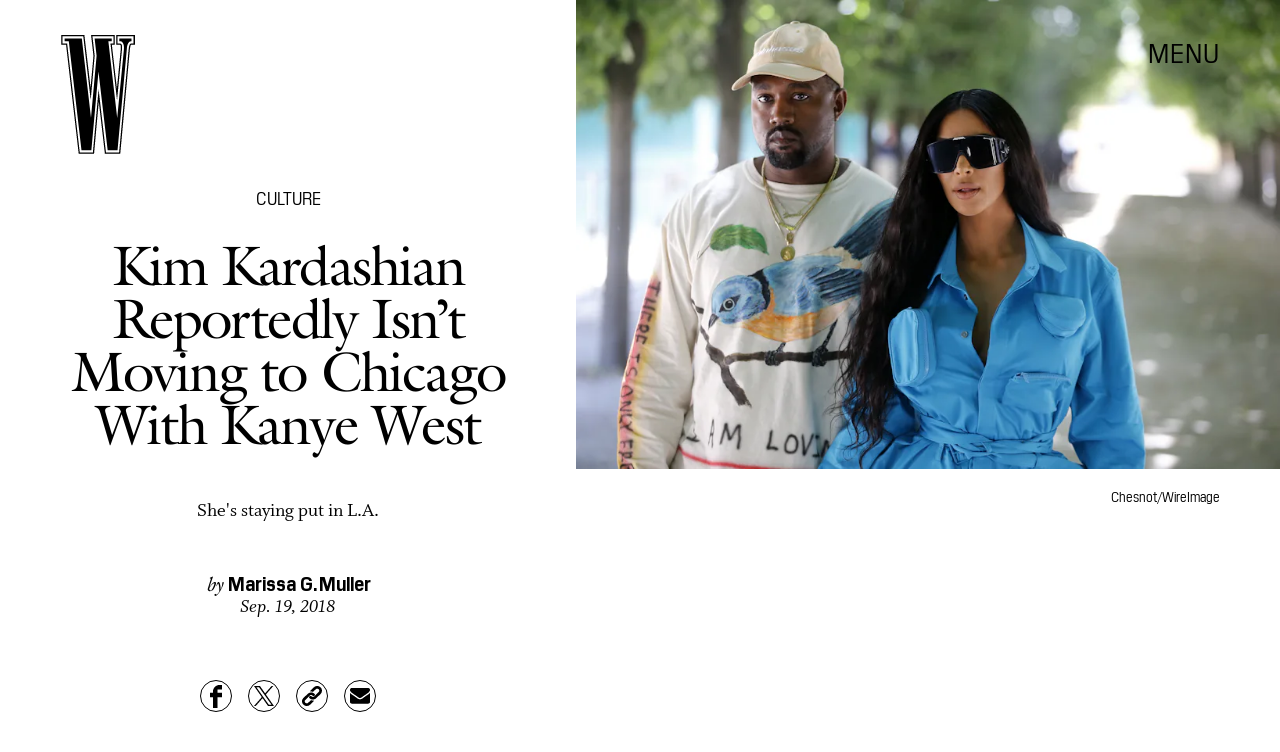

--- FILE ---
content_type: text/html; charset=utf-8
request_url: https://www.wmagazine.com/story/kim-kardashian-not-moving-to-chicago-with-kanye-west
body_size: 22406
content:
<!doctype html><html lang="en"><head><meta charset="utf-8"/><meta name="viewport" content="width=device-width,initial-scale=1"/><title>Kim Kardashian Reportedly Isn’t Moving to Chicago With Kanye West</title><link rel="preconnect" href="https://cdn2.bustle.com" crossorigin/><link rel="preconnect" href="https://cdn2c.bustle.com" crossorigin/><link rel="preconnect" href="https://imgix.bustle.com"/><link rel="preconnect" href="https://securepubads.g.doubleclick.net"/><style data-href="https://cdn2.bustle.com/2026/w/main-7c0a47ab7d.css">.V8B{position:relative}.CAk{width:100%;height:100%;border:none;background:none;position:absolute;top:0;right:0;pointer-events:none}.CAk:focus{outline:none}.zwx{position:fixed;inset:0 0 100%;opacity:0;transition:opacity .25s,bottom 0s ease .25s;pointer-events:none}.ecP:checked~.zwx{transition:opacity .25s,bottom 0s;opacity:.7;bottom:0;pointer-events:all}.qUu{position:absolute;display:grid;grid-template-columns:var(--gridFullTemplate);height:var(--headerHeight);left:0;right:0;top:0;pointer-events:none;opacity:0;z-index:var(--zIndexNav);transform:translateZ(0);transition:opacity .25s ease}.z1M{opacity:1}.z1M .O3D,.z1M .gQC{pointer-events:all}.pGs{position:fixed}.DW1{opacity:1}.zUh{position:relative;grid-column:main;margin:0 auto;width:100%;height:100%}.Ryt{display:flex;justify-content:space-between;height:100%}.O3D{width:40px;height:58px;margin-top:1rem;z-index:var(--zIndexContent)}.Pok{height:100%;width:100%;fill:var(--metaColor);pointer-events:none}.gQC{position:relative;display:flex;align-items:center;justify-content:flex-end;align-self:start;color:var(--metaColor);height:var(--headerButtonHeight);font-family:var(--fontFamilySansSerif);font-size:1.25rem;line-height:1.1;letter-spacing:.04em;cursor:pointer}.gQC span{padding-bottom:1rem}@media(min-width:768px){.O3D{width:53px;height:86px;margin-top:1.5rem}.gQC{font-size:1.5rem;margin-top:.25rem}.gQC span{padding-bottom:0}}@media(min-width:1025px){.O3D{width:76px;height:125px;margin-top:2rem}.gQC{font-size:1.75rem;margin-top:1rem}}.s4D{height:110px;margin:1rem auto;position:relative;text-align:center}.nep{inset:-50px 0 0;margin:auto;position:fixed;display:flex;justify-content:center;align-items:center;font-size:3rem}.s4D:after{content:"";top:0;left:0;transform:translate(100%);width:400px;height:300px;position:absolute;z-index:1;animation:caL 1.5s infinite;background:linear-gradient(to right,#fff0,#fffc 50%,#80bae800 99%,#7db9e800)}@keyframes caL{0%{transform:translate(-150%)}to{transform:translate(200%)}}.Ag6{border-bottom:1px solid;color:var(--slot3);margin:0 auto 2rem;position:relative;width:100%}.Ag6:before{bottom:.5rem;content:"";display:block;height:30px;margin:auto 0;background-image:url(https://cdn2.bustle.com/2026/w/search-2c3b7d47b7.svg);background-position:center;background-repeat:no-repeat;background-size:20px;pointer-events:none;position:absolute;right:0;width:30px}.KY9{color:var(--slot1);font-size:.8rem;font-family:var(--fontFamilySansSerif);margin:auto;padding:1rem 0 0;text-transform:uppercase}.lix{background:transparent;border:none;color:var(--slot3);display:block;font-family:var(--fontFamilyHeading);font-size:1.5rem;margin:auto;padding:.5rem 40px .5rem 0;width:100%;appearance:none}.lix::placeholder{color:var(--slot1);opacity:.5}.Ui6{width:100%;height:var(--headerButtonHeight);margin:0 auto;border:none}.Ui6:before{left:0;bottom:0;height:100%}.Ui6:after{content:"";position:absolute;left:0;right:0;height:1px;background:#0006}.Ui6 .lix{font-family:var(--fontFamilySansSerif);font-size:.875rem;line-height:1.2;letter-spacing:-.3px;height:100%;width:100%;padding:0 0 0 2.5rem;color:var(--slot1)}.Ui6 .lix::placeholder{color:var(--slot1);opacity:1}.lix::-ms-clear,.lix::-ms-reveal{display:none;width:0;height:0}.lix::-webkit-search-decoration,.lix::-webkit-search-cancel-button,.lix::-webkit-search-results-button,.lix::-webkit-search-results-decoration{display:none}.lix:focus{outline:none}@media(min-width:768px){.Ag6{margin-bottom:2rem}.Ag6:before{background-size:24px}.lix{font-size:2.5rem}.Ui6 .lix{font-size:1.25rem;line-height:1.3}}@media(min-width:1025px){.lix{font-size:3rem}}.VH1{display:flex}.y9v{flex-shrink:0}.icx{display:block;width:100%;height:100%;-webkit-mask:center / auto 20px no-repeat;mask:center / auto 20px no-repeat;background:currentColor}.kz3{-webkit-mask-image:url(https://cdn2.bustle.com/2026/w/copyLink-51bed30e9b.svg);mask-image:url(https://cdn2.bustle.com/2026/w/copyLink-51bed30e9b.svg)}.Q6Y{-webkit-mask-image:url(https://cdn2.bustle.com/2026/w/facebook-89d60ac2c5.svg);mask-image:url(https://cdn2.bustle.com/2026/w/facebook-89d60ac2c5.svg);-webkit-mask-size:auto 23px;mask-size:auto 23px}.g9F{-webkit-mask-image:url(https://cdn2.bustle.com/2026/w/instagram-2d17a57549.svg);mask-image:url(https://cdn2.bustle.com/2026/w/instagram-2d17a57549.svg)}.ORU{-webkit-mask-image:url(https://cdn2.bustle.com/2026/w/mailto-2d8df46b91.svg);mask-image:url(https://cdn2.bustle.com/2026/w/mailto-2d8df46b91.svg);-webkit-mask-size:auto 16px;mask-size:auto 16px}.e4D{-webkit-mask-image:url(https://cdn2.bustle.com/2026/w/pinterest-0a16323764.svg);mask-image:url(https://cdn2.bustle.com/2026/w/pinterest-0a16323764.svg)}.E-s{-webkit-mask-image:url(https://cdn2.bustle.com/2026/w/snapchat-b047dd44ba.svg);mask-image:url(https://cdn2.bustle.com/2026/w/snapchat-b047dd44ba.svg)}.xr8{-webkit-mask-image:url(https://cdn2.bustle.com/2026/w/globe-18d84c6cec.svg);mask-image:url(https://cdn2.bustle.com/2026/w/globe-18d84c6cec.svg)}.coW{-webkit-mask-image:url(https://cdn2.bustle.com/2026/w/youtube-79c586d928.svg);mask-image:url(https://cdn2.bustle.com/2026/w/youtube-79c586d928.svg)}.b18{-webkit-mask-image:url(https://cdn2.bustle.com/2026/w/x-ca75d0a04e.svg);mask-image:url(https://cdn2.bustle.com/2026/w/x-ca75d0a04e.svg)}.cmf{padding:0;margin:0}.IZk{list-style:none}.VkT{position:relative;font-family:var(--fontFamilyHeading);line-height:1.2;letter-spacing:var(--fontFamilyHeadingLetterSpacing)}.OA7,.VkT:hover{font-style:italic}.VkT:before{content:" ";display:none;position:absolute;left:calc(var(--pageGutter) * -1);width:calc(var(--pageGutter) * 5 / 6);bottom:8px;height:1px;background:#00000080;pointer-events:none}.OA7:before{display:block}@media(min-width:768px){.VkT:before{bottom:13px}.VkT:hover:before{display:block}}.Jqo{position:relative;z-index:var(--zIndexNav)}.U8d,.zaM,.YxB{background:var(--slot2)}.zaM{background:var(--slot2);color:var(--slot1);overflow:auto;-webkit-overflow-scrolling:touch;position:fixed;inset:0 -100% 0 100%;padding-bottom:1rem;transform:translateZ(0);opacity:0;transition:transform .22s,opacity 0s ease .22s}.Gx8{display:grid;grid-template-columns:var(--gridFullTemplate);row-gap:1rem;min-height:100%}.Gx8>*{grid-column:main}.wJ6{display:none}.wJ6:checked~.zaM{transform:translate3d(-100%,0,0);opacity:1;transition:transform .22s,opacity 0s}.eAo a{font-size:2rem}._Yv{align-self:center;list-style-type:none;margin:0;display:flex;flex-direction:column;flex-wrap:wrap;height:10rem;padding:0}._Yv li{display:inline-block;width:33%;flex:none;font-family:var(--fontFamilySansSerif);font-size:.875rem;line-height:1;letter-spacing:.01em}._Yv a,._Yv button{color:var(--slot1);display:block;font-weight:600;padding:1rem 0 1.125rem;text-decoration:none;text-transform:uppercase}.jhc{background:transparent;border:none;cursor:pointer;font-family:inherit;font-size:inherit;height:100%;padding:inherit;text-align:left}.jhc:focus{outline:none}.YxB{display:flex;justify-content:space-between;height:var(--headerHeight);position:relative;position:sticky;top:0;left:0;z-index:1}.sIQ{height:58px;width:40px;margin-top:1rem;-webkit-mask-image:url(https://cdn2.bustle.com/2026/w/logo-65f8085b2a.svg);mask-image:url(https://cdn2.bustle.com/2026/w/logo-65f8085b2a.svg);-webkit-mask-repeat:no-repeat;mask-repeat:no-repeat;text-indent:100%;white-space:nowrap;overflow:hidden;background:var(--slot1)}.Oqd{display:grid;gap:var(--pageGutter);grid-auto-flow:column}.wVE{display:flex;align-items:center;position:relative;height:var(--headerButtonHeight);font-family:var(--fontFamilySansSerif);font-size:1.25rem;line-height:1.1;letter-spacing:.04em;cursor:pointer}.wVE span{padding-bottom:1rem}.Q-u{height:28px}.wJ6:checked~.zaM i{display:block}.Q-u{gap:.5rem}.Q-u a{height:28px;width:28px;border:1px solid var(--slot1);border-radius:50%}.Q-u i{display:none;transform:scale(.75)}.DmT{align-self:flex-end}.urt{font-size:.6rem;line-height:1.33;text-transform:uppercase;margin-top:2rem}.hbV,.gpr{position:absolute;top:0;margin-top:.25rem;opacity:0;pointer-events:none}.hbV{left:0;width:100%}.gpr{right:0;cursor:pointer;height:var(--headerButtonHeight);width:var(--headerButtonHeight)}.gpr:after,.gpr:before{background:var(--slot1);content:"";height:45%;inset:0;margin:auto;position:absolute;width:3px}.gpr:before{transform:rotate(45deg)}.gpr:after{transform:rotate(-45deg)}.wYL{display:none}.wYL:checked~.Oqd .hbV,.wYL:checked~.Oqd .gpr{transition:opacity .5s;pointer-events:all;opacity:1}.wYL:checked~.sIQ,.wYL:checked~.Oqd .wVE{opacity:0}@media(min-width:768px){.Gx8{grid-template-rows:minmax(0,auto) 1fr minmax(0,auto)}.sIQ{width:53px;height:86px;margin-top:1.5rem}.wVE{font-size:1.5rem;padding-top:2rem}.eAo a{font-size:3rem}.eAo{align-self:center;padding-bottom:2rem}._Yv{grid-row:3;flex-direction:row;flex-wrap:wrap;width:100%;max-width:70%;height:unset;align-self:start}._Yv li{width:25%;max-width:140px}._Yv a,._Yv button{padding:0 0 1.5rem;white-space:nowrap}.DmT{grid-row:3;justify-self:end}.Q-u{justify-content:flex-end;margin-bottom:1rem}.urt{display:flex;justify-content:flex-end}.hbV,.gpr{margin-top:1rem}}@media(min-width:1025px){.sIQ{width:76px;height:125px;margin-top:2rem}.wVE{font-size:1.75rem;padding-top:2.5rem}.eAo{padding-bottom:3rem}.DmT{padding-top:unset}.hbV,.gpr{margin-top:1.5rem}}@font-face{font-family:Galliard;font-weight:400;font-display:swap;src:url(https://cdn2c.bustle.com/2026/w/Galliard-Roman-54ef104b44.woff2) format("woff2")}@font-face{font-family:Galliard;font-weight:400;font-style:italic;font-display:swap;src:url(https://cdn2c.bustle.com/2026/w/Galliard-Italic-4c47c2350a.woff2) format("woff2")}@font-face{font-family:Galliard;font-weight:700;font-display:swap;src:url(https://cdn2c.bustle.com/2026/w/Galliard-Bold-ffce2989f3.woff2) format("woff2")}@font-face{font-family:Galliard;font-weight:700;font-display:swap;font-style:italic;src:url(https://cdn2c.bustle.com/2026/w/Galliard-Bold-Italic-43fb4ae193.woff2) format("woff2")}@font-face{font-family:PilatNarrow;font-weight:400;font-display:swap;src:url(https://cdn2c.bustle.com/2026/w/PilatNarrow-Regular-5be0ef09a6.woff2) format("woff2")}@font-face{font-family:PilatNarrow;font-weight:600;font-display:swap;src:url(https://cdn2c.bustle.com/2026/w/PilatNarrow-Demi-44c6d98a42.woff2) format("woff2")}@font-face{font-family:PilatNarrow;font-weight:700;font-display:swap;src:url(https://cdn2c.bustle.com/2026/w/PilatNarrow-Bold-592bf71946.woff2) format("woff2")}@font-face{font-family:Whitman;font-weight:400;font-display:swap;src:url(https://cdn2c.bustle.com/2026/w/Whitman-Roman-297f3c524e.woff2) format("woff2")}@font-face{font-family:Whitman;font-weight:400;font-style:italic;font-display:swap;src:url(https://cdn2c.bustle.com/2026/w/Whitman-Italic-74519eee03.woff2) format("woff2")}@font-face{font-family:Whitman;font-weight:700;font-display:swap;src:url(https://cdn2c.bustle.com/2026/w/Whitman-Bold-61f3bc4edd.woff2) format("woff2")}@font-face{font-family:Whitman;font-weight:700;font-display:swap;font-style:italic;src:url(https://cdn2c.bustle.com/2026/w/Whitman-Bold-Italic-ed1a9ce9b4.woff2) format("woff2")}::selection{background:var(--slot3);color:var(--slot2)}*,*:before,*:after{box-sizing:inherit}html{box-sizing:border-box;font-size:var(--fontSizeRoot);line-height:var(--lineHeightStandard);-webkit-text-size-adjust:100%;text-size-adjust:100%;-webkit-tap-highlight-color:rgba(0,0,0,0)}body{background:var(--slot2);color:var(--slot1);font-family:var(--fontFamilySerif);margin:0;overflow-y:scroll;-webkit-font-smoothing:antialiased;-moz-osx-font-smoothing:grayscale}a{color:var(--slot1);background:transparent;cursor:pointer;text-decoration:none;word-wrap:break-word}h1,h2,h3,h4{font-family:var(--fontFamilyHeading);margin:2rem 0 1rem;text-rendering:optimizeLegibility;line-height:1.2}p,blockquote{margin:32px 0}button{border:none}cite{font-style:normal}img{max-width:100%;border:0;backface-visibility:hidden;transform:translateZ(0)}iframe{border:0}::placeholder{color:#ccc}.UdU{display:flex}.UdU>div:before,.hzA.UdU:before{display:block;width:100%;height:var(--minAdSpacing);position:absolute;top:0;color:var(--slot1);content:"ADVERTISEMENT";font-family:var(--fontFamilySansSerif);font-size:.65rem;line-height:var(--minAdSpacing);opacity:.6;word-break:normal;text-align:center}.UdU>div{margin:auto;padding:var(--minAdSpacing) 0}.hzA.UdU{background-color:var(--adBackgroundColor);padding:var(--minAdSpacing) 0}.hzA.UdU>div{padding:0}.hzA.UdU>div:before{content:none}.vmZ{min-width:1px;min-height:1px}.EdX{display:block;width:100%;height:100%;transition:opacity .3s}.ap2{position:relative;width:100%}.ap2 .EdX{position:absolute;top:0;left:0;width:100%}.dSy{object-fit:cover;position:absolute;top:0;left:0}.vB9{background:#e1e1e140}.vB9 .EdX{opacity:0}.EdX video::-webkit-media-controls-enclosure{display:none}.zzk{min-width:1px;min-height:1px;overflow-x:hidden;position:relative;text-align:center;z-index:0}.APH{overflow-y:hidden}.pCo,.pCo>div,.pCo>div>div{width:100%;margin:auto;max-width:100vw;text-align:center;overflow:visible;z-index:300}.pCo{min-height:var(--minAdHeight)}.pCo>div{position:sticky;top:var(--headerHeightStickyScrollableAd)}@media screen and (max-width:1024px){.k_e{grid-row-end:auto!important}}.stickyScrollableRailAd>div{position:sticky;top:var(--headerHeightStickyScrollableAd);margin-top:0!important;padding-bottom:var(--minAdSpacing)}.Ldt{min-height:var(--minAdHeightStickyScrollable)}.Ldt>div{margin-top:0!important}.GQx [id^=google_ads_iframe]{height:0}.JUn,.LWq,.HuM{height:1px}.HuM>div{overflow:hidden}#oopAdWrapperParent:not(:empty){background-color:var(--adBackgroundColor);min-height:var(--minAdHeightVideo);margin-bottom:var(--minAdSpacing)!important;z-index:var(--zIndexOverlay)}#oopAdWrapper:not(:empty),#oopAdWrapper:empty+div{background-color:var(--adBackgroundColor);z-index:var(--zIndexOverlay)}#oopAdWrapper>div>div{margin:0 auto}.buT,.TX9{background:none;border:none;margin:0;width:32px;height:32px;position:absolute;bottom:3px;cursor:pointer;background-repeat:no-repeat;background-position:center}.buT{left:40px;background-image:url(https://cdn2.bustle.com/2026/w/pause-bd49d74afd.svg)}.Am5{background-image:url(https://cdn2.bustle.com/2026/w/play-3e2dff83eb.svg)}.TX9{left:6px;background-image:url(https://cdn2.bustle.com/2026/w/unmute-9a8cd4cbb8.svg)}.D5o{background-image:url(https://cdn2.bustle.com/2026/w/mute-ea100a50bf.svg)}.ne7{display:flex;flex-direction:column;justify-content:center;align-items:center;text-align:center;color:var(--slot5);background:var(--slot1);min-height:100vh;overflow:hidden;position:relative;background-repeat:no-repeat;background-size:cover}.ANC{background-image:url(https://imgix.bustle.com/uploads/image/2021/2/11/c6e2fa50-7a47-41b7-941d-b9937f801479-error1.jpg);background-position:78% 50%}.vat{background-image:url(https://imgix.bustle.com/uploads/image/2021/2/11/94a6674e-86b1-40ed-83d0-10ac7558b5c8-error2.jpg);background-position:25% 50%}.GS7{background-image:url(https://imgix.bustle.com/uploads/image/2021/2/13/b2ea7007-3b62-4c76-8ae9-e4e232a2cace-error3.jpg);background-position:center}.sim{background-image:url(https://imgix.bustle.com/uploads/image/2021/2/13/d963c34a-6c02-44db-b3cf-94b39120357c-error4.jpg);background-position:center}.eta{font-family:var(--fontFamilySansSerif);font-size:5.5rem;line-height:1}.fJx{font-family:var(--fontFamilyHeading);font-size:1.25rem;line-height:1;letter-spacing:-.04em;color:inherit;margin:1rem 0}@media(min-width:768px){.eta{font-size:8.75rem}.fJx{font-size:1.75rem;margin:1.5rem 0}.ANC{background-position:65% 50%}}@media(min-width:1025px){.fJx{margin-bottom:0}.ANC{background-position:50% 100%}.vat{background-position:center}.sim{background-position:50% 30%}}@media(min-width:1440px){.GS7{background-position:50% 30%}.sim{background-position:50% 15%}}.he5{position:relative;width:1px;height:1px;margin-top:-1px;min-height:1px}.hwi{top:50vh}.h4R{top:-50vh}.h5Q{background:var(--slot1);height:1px;margin:calc(var(--headerHeight) * .75) auto 0;max-width:var(--maxContainerWidth);opacity:var(--dividerOpacity);width:calc(100% - var(--pageGutter) - var(--pageGutter))}:root{--primaryColor: var(--slot3);--textColor: var(--slot1);--metaColor: var(--slot1);--navColor: var(--slot1);--imageBackgroundColor: rgba(225, 225, 225, .25);--adBackgroundColor: rgba(225, 225, 225, .25);--headerHeight: 90px;--headerButtonHeight: 70px;--pageGutter: 1.25rem;--verticalCardSpacing: 2.75rem;--maxContainerWidthPixels: 1440px;--maxContainerWidth: calc(var(--maxContainerWidthPixels) + 2 * var(--pageGutter));--maxBodyWidth: 760px;--viewportHeight: 100vh;--minAdSpacing: 2rem;--minAdHeight: calc(var(--minAdSpacing) * 2 + 250px);--minAdHeightStickyScrollable: calc(var(--minAdSpacing) * 2 + 400px);--minAdHeightVideo: 188px;--headerHeightStickyScrollableAd: 0px;--mobiledocSpacing: 1.5rem;--dividerOpacity: .2;--railNavWidth: 30%;--controlSpacing: 75px;--fontFamilyHeading: Galliard, Charter, Times, serif;--fontFamilySerif: Whitman, Garamond, Times, serif;--fontFamilySansSerif: PilatNarrow, sans-serif;--fontSizeRoot: 16px;--lineHeightStandard: 1.25;--fontWeightRegular: 400;--fontWeightSemiBold: 500;--fontWeightBold: 700;--fontFamilyHeadingLetterSpacing: -.035em;--bodyTextSize: 1.25rem;--transitionHover: .1s;--easeOutQuart: cubic-bezier(.25, .46, .45, .94);--zIndexNeg: -1;--zIndexBackground: 0;--zIndexContent: 100;--zIndexOverContent: 200;--zIndexFloatAd: 300;--zIndexPopUp: 400;--zIndexFloating: 500;--zIndexNav: 600;--zIndexOverlay: 700;--gridWidth: 100%;--gridFullTemplate: [full-start] minmax(var(--pageGutter), 1fr) [main-start] minmax(0, var(--gridWidth)) [main-end] minmax(var(--pageGutter), 1fr) [full-end]}@media(min-width:768px){:root{--minAdSpacing: 2.5rem;--pageGutter: 2.5rem;--headerHeight: 134px;--bodyTextSize: 1.375rem}}@media(min-width:1025px){:root{--pageGutter: 3.75rem;--railNavWidth: 28%;--headerHeight: 189px;--bodyTextSize: 1.5rem}}@media(min-width:1440px){:root{--gridWidth: var(--maxContainerWidthPixels);--railNavWidth: 27.5%}}
</style><style data-href="https://cdn2.bustle.com/2026/w/commons-1-f266e95159.css">.sWr{position:relative;margin:0 auto;width:100%;color:var(--slot1);background-color:var(--slot2)}.Szf{height:100%}.Szf.q-A{min-height:100vh;height:100vh}.pT-{margin:0 auto var(--mobiledocSpacing)}.gv_{padding:var(--verticalCardSpacing) 0}.L7S{opacity:0;transform:translateY(25px)}.TGq{opacity:0;will-change:transform;animation:aBP .4s var(--easeOutQuart) .15s forwards}@keyframes aBP{0%{opacity:0}to{opacity:1}}.cCV{padding:0}.pxF{position:relative;min-width:1px;min-height:1px}.N4z{display:block;transition:opacity .2s linear;width:100%;height:100%}.j-j{background:var(--imageBackgroundColor, rgba(225, 225, 225, .25))}.j-j .N4z{opacity:0}.N4z::-webkit-media-controls-enclosure{display:none}.mvL .N4z{position:absolute;top:0;left:0}.JOT{font-family:var(--fontFamilyHeading);font-size:inherit;font-style:italic;overflow:hidden}.JOT,.JOT a{color:inherit}.KS5{align-items:center;display:flex;margin:auto}.Izs,.cWT,.c3b{margin:0 .25rem auto 0}.KS5 .PWd{margin:auto 0}.Fsv .KS5{min-height:2rem;margin-bottom:.5rem}@media(min-width:768px){.Fsv .KS5{justify-content:flex-end}}.WbG{position:relative}.YOh:before{content:"";position:absolute;display:block;top:0;right:0;width:100%;height:100%;background:linear-gradient(0deg,var(--gradientHalfOpacity),var(--gradientTransparent) 70%);z-index:1;pointer-events:none}.YOh.IXs:before{background:var(--slot4);opacity:.35}.x2j:after{content:"";display:block;height:32px;width:32px;opacity:.4;position:absolute;top:50%;left:50%;transform:translate(-50%,-50%);transform-origin:0 0;border:1px solid var(--slot1);border-left-color:transparent;border-radius:50%;animation:PZv 1.2s linear infinite}@keyframes PZv{0%{transform:rotate(0) translate(-50%,-50%)}to{transform:rotate(360deg) translate(-50%,-50%)}}.Rfb{min-width:1px;min-height:1px;position:relative}.kOK{display:block;width:100%;height:100%;transition:opacity .4s;object-fit:cover}.sMW{position:relative;width:100%}.U-k{position:absolute;top:0;left:0;width:100%}.NUO{background:var(--imageBackgroundColor, rgba(225, 225, 225, .25))}.M_P{cursor:pointer;width:48px;height:48px;pointer-events:all}.M_P:after{display:block;content:" ";margin:auto}.KAj{filter:brightness(.85)}.BMr{font-family:var(--fontFamilySansSerif);font-style:italic;line-height:1}.Gyx{font-style:normal;font-weight:var(--fontWeightSemiBold)}.Gyx+.tx4:before,.Gyx+.E4I:before{content:"|";font-family:var(--fontFamilySansSerif);font-style:italic;margin:0 .37em}.tx4{font-family:var(--fontFamilyHeading);padding-right:.5rem}.E4I{display:flex}.E4I>div{padding-top:1px}.JHj{position:absolute;z-index:var(--zIndexContent)}.LJm{grid-column:main;justify-self:end;display:flex;width:64px;height:64px}.LJm:after{width:24px;height:24px;background:currentColor;-webkit-mask-image:url(https://cdn2.bustle.com/2026/w/audio-58f66c2fdf.svg);mask-image:url(https://cdn2.bustle.com/2026/w/audio-58f66c2fdf.svg)}.nKF:after{-webkit-mask-image:url(https://cdn2.bustle.com/2026/w/muted-931464476f.svg);mask-image:url(https://cdn2.bustle.com/2026/w/muted-931464476f.svg)}.saA{margin:0;line-height:1.1;font-family:var(--fontFamilyHeading)}.saA a,.saA span{color:inherit;font-family:var(--fontFamilySansSerif);font-style:normal;font-weight:var(--fontWeightBold)}.gsz{color:var(--slot1);background-color:var(--slot2);margin:0 auto;position:relative;width:100%}.Vms{color:inherit;font-family:var(--fontFamilySansSerif);font-size:.75rem;line-height:1.1}.Vms a,.r87 a{color:inherit;text-decoration:underline}.RgQ{display:flex;justify-content:space-between;width:100%;flex-direction:row}.A89{font-size:.875rem;font-style:italic;margin:0;line-height:inherit}.QwJ{font-size:.875rem;margin:0;display:flex}.aVX{font-family:var(--fontFamilyHeading);font-weight:400;letter-spacing:var(--fontFamilyHeadingLetterSpacing)}.mFJ{display:none}.r87{font-family:var(--fontFamilySerif);font-size:1.125rem;line-height:1.2}.r87 p{margin:0}.r87 p+p{margin-top:1rem}.WuP{color:inherit}@media(min-width:768px){.Vms{font-size:.875rem}.r87{font-size:1.25rem}.A89,.QwJ{font-size:1rem}}@media(min-width:1025px){.A89,.QwJ{font-size:1.125rem}}.JUb{align-items:center;display:flex;justify-content:flex-start;margin:auto;max-width:var(--maxContainerWidth);padding:0 var(--pageGutter);position:relative}.HEz{border:1px solid;border-radius:50%;display:flex;height:2rem;justify-content:center;margin:0 1rem 0 0;width:2rem}.HEz:last-child{margin-right:0}.tTo{background:var(--slot2);border:1px solid;color:var(--slot1);font-family:var(--fontFamilySansSerif);font-weight:var(--fontWeightBold);font-size:.65rem;letter-spacing:-.1px;line-height:1.3;padding:3px 8px;position:absolute;text-transform:uppercase;top:-.15rem;transform:translateY(-50%);z-index:var(--zIndexContent)}.Hof{position:absolute;top:0;left:0;width:100%;height:100%;z-index:0}.Qf5,.rv9{display:grid}.Qi8,.cKA{grid-template-columns:var(--gridFullTemplate)}.Qi8{height:100vh}.lw9{gap:.75rem}.Nnp{font-size:.875rem}.Vwz+.kSA{margin-top:.5rem}.ebt{margin:0}.ebt a{color:inherit}.rv9{font-family:var(--fontFamilySansSerif);letter-spacing:.01em}.rv9 a{text-decoration:underline}.e0K p,.lw9 .e0K p{margin-top:0;margin-bottom:.25rem;font-size:inherit;font-family:inherit;letter-spacing:inherit}.e0K h2{margin-top:0;margin-bottom:.5rem;font-weight:var(--fontWeightRegular);letter-spacing:var(--fontFamilyHeadingLetterSpacing)}.lw9 .rv9,.Qi8 .rv9{font-size:.75rem}.Qi8 .rv9 h2{font-size:1.75rem;line-height:1}.Qi8 .e0K p{font-size:1rem;line-height:1.2;margin-bottom:.5rem}@media(min-width:768px){.lw9{gap:1.5rem}.Nnp{font-size:1rem}.Vwz+.kSA{margin-top:1rem}.lw9 .rv9{font-size:.875rem}}@media(min-width:1025px){.Nnp{font-size:1.125rem}.Vwz+.kSA{margin-top:1.25rem}}.vgf{color:var(--slot1);font-family:var(--fontFamilySerif);font-style:italic;font-size:.875rem;line-height:1}.Rcu{color:var(--slot1);display:grid;grid-template-rows:repeat(3,auto);font-family:var(--fontFamilySansSerif);position:relative}.Mup{grid-row:2}.DB9{text-align:left}.DB9 *,.JEe .o75 *{display:inline}.yiq,.o75{font-family:var(--fontFamilySansSerif);font-size:1.25rem;line-height:1}.o75:before{content:", "}.JEe .o75:before{content:none}._N2{color:var(--slot1);font-size:80%;opacity:.5;position:relative;text-decoration:line-through;letter-spacing:-.04em;margin-left:.25rem}.JEe{display:flex;align-items:center;justify-content:space-between;margin-top:1.25rem}.JEe .XM6{font-size:1rem}.JEe .o75,.JEe .w7_{margin:0}.JEe .i3b{flex:0 1 60%;text-decoration:none}.JEe .w7_{width:100%}.O8F{font-size:.7rem;font-weight:var(--fontWeightBold);line-height:1.2;margin:.5rem 0 1.25rem;text-decoration:underline}.wxt{grid-row:1;margin-bottom:1rem}.mdu{object-fit:contain}.OiB{grid-row:3;margin-bottom:1.5rem}.Rcu .RSA{font-family:var(--fontFamilySerif);font-size:.875rem;line-height:1.25;letter-spacing:-.02em;margin:0 0 1rem}.RSA a{text-decoration:underline}.w7_{display:flex;align-items:center;justify-content:space-between;background:transparent;padding:.75rem 1rem;border:1px solid;color:var(--slot1);width:75%;margin-top:1.5rem;cursor:pointer}.jMM{background:var(--slot3);-webkit-mask-image:url(https://cdn2.bustle.com/2026/w/product-arrow-a0647b9858.svg);mask-image:url(https://cdn2.bustle.com/2026/w/product-arrow-a0647b9858.svg);-webkit-mask-size:100% 100%;mask-size:100% 100%;display:inline-block;height:.5rem;margin-left:.5rem;vertical-align:middle;width:1.25rem}.lXj{font-family:var(--fontFamilySansSerif);font-size:1rem;line-height:1;text-transform:capitalize}@media(min-width:768px){.Rcu{grid-template-columns:1fr 45%;grid-template-rows:1fr repeat(2,auto) 1fr;grid-column-gap:1.5rem}.Mup,.OiB{grid-column:2}.wxt{grid-column:1;grid-row:1 / -1;margin-bottom:1.5rem}.Rcu .RSA{font-size:1rem}}.Ex8{background:transparent;color:var(--slot1);cursor:pointer;display:block;font-family:var(--fontFamilySansSerif);font-size:1rem;line-height:1;padding:1rem 2rem;border:none}.Ex8:not([disabled]){cursor:pointer}.Ex8:focus{outline:none}.v_Q{width:50px;height:52px;background:url(https://cdn2.bustle.com/2026/w/arrow-5ec8f9edd7.svg) no-repeat;background-size:contain;opacity:.5}.K5e{opacity:1}.SRa{transform:rotate(180deg)}.vwP{transform:rotate(-90deg)}.VYQ{transform:rotate(90deg)}.wzl{transform:rotate(0)}@media(min-width:768px){.Z_W{width:91px;height:93px}}@media(min-width:1025px){.Z_W{width:123px;height:126px}}.hzY{height:100%;position:relative}.hzY .FLl{text-decoration:none}.iSU{font-size:.875rem}@media(min-width:768px){.iSU{font-size:1rem}}@media(min-width:1025px){.iSU{font-size:1.125rem}}
</style><style data-href="https://cdn2.bustle.com/2026/w/commons-3-8894836217.css">.zJ7{display:flex;flex-direction:column-reverse;justify-content:space-between;width:100%;max-width:var(--maxContainerWidth);margin:0 auto;padding:var(--headerHeight) var(--pageGutter) 0}.MIC,.D1p{padding-top:unset}.HXK{width:100%;max-width:768px;margin:0 auto}.O1D{margin-top:.75rem}.D7B{margin-top:4rem;justify-content:center}.w-U{margin:1.75rem auto 0;text-align:center;line-height:.95}.XEd{margin-top:2rem;text-align:center}.iQy{margin-top:2rem}.iQy,.PQL{width:100%;text-align:center;font-size:1rem}.PQL{font-family:var(--fontFamilyHeading)}.eYk{margin:2.5rem auto 0;display:flex;justify-content:flex-end}.kvH{margin:0;padding:0}.Pcy{display:block;margin:2.5rem auto 1.25rem}.Pcy hr{border-top:0;border-color:var(--slot1);opacity:.4}.hek{font-size:1.75rem}.z1V{font-size:2rem}.FfM{font-size:2.25rem}.A7R{font-size:2.75rem}.N7v{font-size:3.5rem}@media(min-width:768px){.jWa{max-width:828px;margin:0 auto}.w-U,.XEd{margin-top:2.5rem}.iQy{margin-top:3rem}.iQy,.PQL{font-size:1.125rem}.eYk{margin-top:5rem}.hek{font-size:2rem}.z1V{font-size:2.5rem}.FfM{font-size:3rem}.A7R{font-size:3.5rem}.N7v{font-size:4rem}}@media(min-width:1025px){.D7B,.iQy{margin-top:7rem}.w-U{margin-top:3rem}.XEd{margin-top:4.5rem;font-size:1.5rem}.eYk{margin-top:3.75rem}.O1D{margin-top:1.25rem}.Xvg{font-size:2.5rem}.MNl{font-size:3rem}.ybG{font-size:3.5rem}.zsX{font-size:4rem}.jLe{font-size:5rem}}.Lkm{display:flex;flex-direction:column;width:100%;max-width:var(--maxContainerWidth);padding:var(--headerHeight) var(--pageGutter) 1rem}.fJ_{padding-top:unset}.tQx{border-top:1px solid rgba(0,0,0,.2);border-bottom:1px solid rgba(0,0,0,.2);margin-top:.5rem;margin-bottom:var(--pageGutter)}.mN8{display:flex;flex-direction:column}.lDr{padding:2rem 0}.bwN{text-align:right;display:flex;flex-direction:column}.uk2{margin-top:.75rem}.Y74{line-height:.95;margin-top:10px}.toN{order:2;margin:2.5rem 0 0}.fJ_ .toN{margin-bottom:1.25rem}.a_c{order:1;font-size:1rem;margin-top:1rem}.NBz{order:3;display:flex;justify-content:flex-end;margin:2rem 0 1.25rem}.ESE{margin:0;padding-right:0}.jp6{font-size:1.75rem}.l-g{font-size:2rem}.xdI{font-size:2.25rem}.wpn{font-size:2.75rem}.KB-{font-size:3.5rem}@media(min-width:768px){.mN8{flex-direction:row;justify-content:space-between;padding-bottom:1.5rem}.tB_{width:50%}.bwN{width:40%;justify-content:space-between;align-items:flex-end}.a_c{font-size:1.125rem;margin-top:0}.toN{font-size:1.5rem}.fJ_ .toN{margin-bottom:unset}.jp6{font-size:2rem}.l-g{font-size:2.5rem}.xdI{font-size:3rem}.wpn{font-size:3.5rem}.KB-{font-size:4rem}}@media(min-width:1025px){.tB_{width:55%}.jav .kEJ{width:80%;margin:0 auto}.tQx{margin-top:1rem}.lDr{padding-bottom:4rem}.Ct2{font-size:3rem}.mC2{font-size:3.5rem}.RJt{font-size:4rem}.VlX{font-size:4.5rem}.TnK{font-size:5.5rem}}.PYw{display:flex;flex-direction:column;max-width:var(--maxContainerWidth);padding:1.25rem var(--pageGutter);margin:var(--headerHeight) auto 0}.P2o{margin-top:0}.B58{padding:1rem 0 0;text-align:right}.yXW{text-align:left;padding-bottom:1.5rem}.vlg{border-top:1px solid rgba(0,0,0,.2);display:flex;flex-wrap:wrap;justify-content:space-between;padding:1.25rem 0 1rem;gap:.5rem}.d1A{margin:1.75rem auto 0;line-height:.95}.SfM{font-size:1rem;margin-top:2rem}.v7P{font-size:.875rem;margin-top:2.5rem}.xy5{margin:0;padding:0}.FqG{display:flex;justify-content:flex-start;margin:2.5rem 0 1rem}.pFm{margin-top:.75rem}.J_i{font-size:1.75rem}.OBK{font-size:2rem}.J17{font-size:2.25rem}.GRG{font-size:2.75rem}.b6D{font-size:3.5rem}@media(min-width:768px){.v7P,.SfM{font-size:1.125rem}.J_i{font-size:2rem}.OBK{font-size:2.5rem}.J17{font-size:3rem}.GRG{font-size:3.5rem}.b6D{font-size:4rem}}@media(min-width:1025px){.PYw{flex-direction:row;padding-bottom:0;padding-top:1rem}.sSZ{margin-top:-100px;width:60%}.yXW{width:40%;display:flex;flex-direction:column;align-items:center;justify-content:center;padding-right:2.5rem}.d1A{margin-top:1.25rem}.SfM{font-size:1.25rem;margin-top:2rem}.v7P,.FqG{margin:1.25rem 0 0}.EO7 .yXW{justify-content:flex-start}.jX_{font-size:2rem}.uNw{font-size:2.5rem}.mQb{font-size:3rem}.AN3{font-size:3.5rem}.Jf1{font-size:4.5rem}}@media(min-width:1440px){.jX_{font-size:2.5rem}.uNw{font-size:3rem}.mQb{font-size:3.5rem}.AN3{font-size:4rem}.Jf1{font-size:5rem}}.Ak6{display:flex;flex-direction:column-reverse;width:100%;max-width:var(--maxContainerWidth);padding-bottom:1rem}.HG4{padding:0 var(--pageGutter)}.yih{justify-content:center;align-items:center;margin-top:3rem}.cS4{margin:1.75rem auto 0;text-align:center;line-height:.95}.qTx,.PY5{font-size:1rem;text-align:center}.PY5{width:100%}.uRt{text-align:center;margin-top:2rem}.qTx{margin-top:2rem}.FPm{margin:2.5rem auto 0;display:flex;justify-content:center}.gmQ{margin:0}.j29{padding:.75rem var(--pageGutter) 0}._9y{font-size:1.75rem}.ROm{font-size:2rem}.rRO{font-size:2.25rem}.LjQ{font-size:2.75rem}.ZaC{font-size:3.5rem}@media(min-width:768px){.j29{padding-top:1.25rem}.yih{margin-top:5rem}.cS4,.uRt{margin-top:2.5rem}.qTx{margin-top:3.75rem}.qTx,.PY5{font-size:1.125rem}._9y{font-size:2rem}.ROm{font-size:2.5rem}.rRO{font-size:3rem}.LjQ{font-size:3.5rem}.ZaC{font-size:4rem}}@media(min-width:1025px){.Ak6{flex-direction:row-reverse;padding-bottom:1.25rem}.daF{width:55%}.HG4{width:45%;display:flex;flex-direction:column;align-items:center;justify-content:center}.qTx,.PY5{font-size:1.25rem}.cS4{margin-top:2rem}.uRt{margin-top:3rem}.qTx{margin-top:4rem}.FPm{margin-top:5rem}.tN4{font-size:2.5rem}.wfd{font-size:3rem}.it9{font-size:3.5rem}.PIy{font-size:4rem}.Pzd{font-size:5rem}}@media(min-width:1440px){.daF{width:57.5%}.HG4{width:42.5%}}.o6H{display:flex;flex-direction:column;width:100%;max-width:var(--maxContainerWidth)}.WG3{margin-top:var(--headerHeight);padding:0 var(--pageGutter)}.tu3 .WG3{margin-top:0;padding:var(--pageGutter)}.hcr{justify-content:center;align-items:center}.JTH{margin:1.75rem auto 0;text-align:center;line-height:.95}.C0f,.jDS{font-size:1rem;text-align:center}.jDS{width:100%}.BBk{text-align:center;margin-top:2rem}.C0f{margin-top:2rem}.CkV{margin:1.75rem auto 2rem;display:flex;justify-content:center}.f3U{margin:0}.X2V{padding:.75rem var(--pageGutter)}.LEf.o6H{height:var(--viewportHeight);padding:0}.LEf .WG3{margin-bottom:1rem}.LEf .mNd{flex:1 1 50%}.LEf .ACP{width:100%;height:100%}.LEf .jJv{object-fit:cover}.LEf .JTH,.LEf .BBk,.LEf .C0f{margin-top:1rem}.JLb{font-size:1.75rem}.CmQ{font-size:2rem}.da7{font-size:2.25rem}.lQZ{font-size:2.75rem}.Z0h{font-size:3.5rem}@media(min-width:768px){.X2V{padding:1.25rem var(--pageGutter)}.LEf .WG3{margin-bottom:1.5rem}.JTH,.BBk,.C0f{margin-top:2.5rem}.LEf .JTH,.LEf .BBk,.LEf .C0f{margin-top:2rem}.CkV{margin:3.75rem auto 2.5rem}.C0f,.jDS{font-size:1.125rem}.JLb{font-size:2rem}.CmQ{font-size:2.5rem}.da7{font-size:3rem}.lQZ{font-size:3.5rem}.Z0h{font-size:4rem}}@media(min-width:1025px){.o6H{flex-direction:row;padding-bottom:1.25rem}.mNd{width:55%}.WG3{width:45%;display:flex;flex-direction:column;align-items:center;justify-content:center}.LEf .WG3{margin-bottom:var(--controlSpacing)}.C0f,.jDS{font-size:1.25rem}.JTH{margin-top:2rem}.BBk,.C0f{margin-top:3rem}.X2V{padding-bottom:unset;text-align:right}.abE{font-size:2.5rem}.pLm{font-size:3rem}.kar{font-size:3.5rem}.uA4{font-size:4rem}.hP7{font-size:5rem}.LEf .abE{font-size:1.5rem}.LEf .pLm{font-size:2rem}.LEf .kar{font-size:2.5rem}.LEf .uA4{font-size:3rem}.LEf .hP7{font-size:4rem}}@media(min-width:1440px){.mNd{width:57.5%}.WG3{width:42.5%}}:root{--indent: 1.7rem;--indentTabletUp: 3.5rem}[data-md-text-align=center]{text-align:center}[data-md-text-align=right]{text-align:right}.Afg a{text-decoration:underline}.Afg p{color:inherit;margin-bottom:var(--mobiledocSpacing);margin-top:0}.Afg p,.Afg li{font-family:var(--fontFamilySerif);font-size:var(--bodyTextSize);letter-spacing:-.02em}.Afg b,.Afg strong{font-weight:var(--fontWeightBold)}.Afg>h2{font-family:var(--fontFamilyHeading);font-weight:var(--fontWeightRegular);font-size:2rem;letter-spacing:-1px;line-height:1.1;margin:var(--mobiledocSpacing) 0;padding:var(--mobiledocSpacing) 0;position:relative;border-top:1px solid;border-bottom:1px solid}.Afg>h3{font-family:var(--fontFamilyHeading);font-weight:var(--fontWeightRegular);font-size:1.5rem;letter-spacing:-1px;margin:var(--mobiledocSpacing) 0;border-top:1px solid;padding-top:1.5rem}.Afg>h4{font-family:var(--fontFamilySansSerif);font-size:1.25rem;margin:var(--mobiledocSpacing) 0;padding:0}.Afg ul,.Afg ol{margin-bottom:var(--mobiledocSpacing);margin-top:0;padding-left:2rem}.Afg ul{list-style:none}.Afg ul li{list-style:none;padding-bottom:2rem;position:relative}.Afg ul li:before{background:var(--slot3);content:"";height:.5rem;left:-1.4rem;position:absolute;top:.5rem;width:.5rem;border-radius:50%}.Afg ol li{counter-increment:list;list-style-type:none;padding-bottom:2rem;position:relative}.Afg ol li:before{content:counter(list);color:var(--slot3);display:inline-block;font-family:var(--fontFamilySansSerif);font-weight:var(--fontWeightBold);font-size:inherit;left:calc(var(--indentTabletUp) * -1);line-height:1.25;padding-right:1rem;position:absolute;text-align:right;width:var(--indentTabletUp)}.Afg iframe{border:0}.rs0{font-family:var(--fontFamilyHeading);font-size:2rem;letter-spacing:-.05em;line-height:1;text-align:center;max-width:var(--maxBodyWidth);margin:var(--mobiledocSpacing) auto;position:relative}.tDr{font-family:var(--fontFamilySerif);font-size:var(--bodyTextSize);font-weight:700;font-style:italic;letter-spacing:-.02em;padding:0 1rem;margin:var(--mobiledocSpacing) 0;position:relative}.tDr:before,.tDr:after{background:var(--slot1);content:"";height:100%;left:-3px;position:absolute;top:0;width:1px}.tDr:after{right:-3px;left:auto}@media(min-width:768px){.Afg ul,.Afg ol{padding-left:var(--indentTabletUp)}.Afg ul li:before{left:-2.5rem}.Afg ol li:before{padding-right:2rem}.Afg>h2{font-size:2.5rem;margin-top:calc(var(--mobiledocSpacing) * 2)}.Afg>h3{font-size:2rem;padding-top:2.5rem}.Afg h4{font-size:1.75rem}.rs0{font-size:3rem}}@media(min-width:1025px){.Afg>h2{font-size:3rem}.Afg>h3{font-size:2.5rem}.Afg>h4{font-size:2rem}}@media(min-width:768px){.T46{margin:var(--mobiledocSpacing) auto calc(var(--mobiledocSpacing) * 2)}}.p42{margin:0 auto}
</style><style data-href="https://cdn2.bustle.com/2026/w/commons-4-cd1e85d161.css">.yOD{position:fixed;inset:0;z-index:1100;display:none}.ki0{position:relative;width:100%;max-width:var(--maxContainerWidth);height:var(--headerHeight);margin:0 auto;display:flex;justify-content:space-between}.bwv:checked~.yOD{display:block}.bwv{display:none}.QNb{position:relative}.y8V{position:relative;height:100%;cursor:pointer}.kMc{width:100%;height:100%;background:none;border:none;position:absolute;top:0;left:0;pointer-events:none}._Qy{width:100%;margin:0 auto;position:relative;background:#000;padding-top:56.25%}._Qy>div:not(.mY6){position:absolute;inset:0}.N-H:empty{display:none}.mY6{position:absolute;left:50%;top:50%;transform:translate(-50%,-50%)}.C1C{display:grid;grid-template-rows:1fr 6.5rem auto;grid-template-columns:repeat(2,1fr);height:calc(100% - var(--headerHeight));width:100%;padding-bottom:var(--pageGutter);position:relative}.fzk,.ZXG,.LOc{grid-row:1;grid-column:1 / -1;position:relative}.fzk{width:100%;height:100%;overflow:hidden}.Kjj{object-fit:contain}.ZXG{display:flex;flex-direction:column;justify-content:center;opacity:0;padding:0 var(--pageGutter)}.ZXG:before{content:"";position:absolute;inset:0;background:var(--slot2);opacity:.9}.LOc{cursor:pointer}.TWY .ZXG{opacity:1}.ZXG .M4S p,.qEA{color:var(--slot1);font-family:var(--fontFamilyHeading);font-size:1rem;line-height:1;z-index:var(--zIndexOverContent)}.qEA a{color:inherit;text-decoration:underline}.ZXG .M4S p,.ZXG .M4S h2{margin:1rem 0 0}.ZXG .M4S :first-child{margin:0}.ZXG div+div{margin-top:1rem}.Xfx{grid-column:1;grid-row:3;justify-self:start;opacity:0;pointer-events:none;margin-left:var(--pageGutter)}.Xfx.feo{opacity:1;pointer-events:all}.ikQ{background:transparent;border:none;cursor:pointer}.ikQ:active,.ikQ:focus{outline:none}.Od1{font-family:var(--fontFamilySansSerif);text-decoration:underline;line-height:1}.Od1,.olh{font-size:1rem;color:var(--slot1)}.Od1:after{content:" +"}.TWY .Od1:after{content:" -"}.olh{grid-column:2;grid-row:3;justify-self:end;font-family:var(--fontFamilyHeading);line-height:.8;margin-right:var(--pageGutter)}.xCo{grid-column:2;grid-row:2;justify-self:end;width:6.5rem;margin:2rem var(--pageGutter);display:flex;justify-content:space-between}.VkL,.Olc{content:"";width:2.5rem;height:2.5rem;flex:none;background-image:url(https://cdn2.bustle.com/2026/w/lightbox-arrow-b0a12c1e8d.svg);background-position:center;background-repeat:no-repeat;background-size:contain;padding:0}.VkL{transform:scaleX(-1)}@media(min-width:768px){.C1C{grid-template-rows:3fr 1fr auto;padding-bottom:2rem}.Xfx,.ZXG:before{display:none}.ZXG{grid-column:1;grid-row:2 / -1;align-self:end;padding-top:var(--pageGutter);opacity:1}.ZXG .M4S p,.qEA{font-size:1.25rem}.olh{font-size:1.125rem}.xCo{width:13.75rem}.VkL,.Olc{width:5rem;height:5rem}}@media(min-width:1025px){.C1C{--sideMarginWidth: calc((100% - var(--maxContainerWidth)) / 2);grid-template-rows:1fr auto;grid-template-columns:1fr 2fr 1fr;padding:var(--pageGutter) var(--sideMarginWidth);height:100%;position:absolute;top:0}.fzk,.LOc{grid-column:2;grid-row:1 / -1}.ZXG{grid-column:1;grid-row:1;align-self:start;padding-top:var(--headerHeight);padding-right:2rem}.xCo{grid-column:3;grid-row:1;align-self:center;width:11.25rem;margin-left:2rem}.olh{grid-column:3;grid-row:2;margin-bottom:-1.25rem}.VkL,.Olc{width:4rem;height:4rem}}@media(min-width:1440px){.C1C{grid-template-columns:2fr 5fr 2fr}.xCo{width:13.75rem}.VkL,.Olc{width:5rem;height:5rem}.ZXG{padding-top:unset;align-self:center}}.Fgs{padding:calc(var(--headerHeight) + .5rem) 0 1rem;display:flex;flex-direction:column}.ssk.Fgs{padding:1.25rem 0 var(--verticalCardSpacing)}.ije{width:100%;max-width:var(--maxContainerWidth);padding:0 var(--pageGutter);margin:0 auto}.NNu{display:grid;grid-template-columns:1fr auto}.Wna *{grid-column:1;display:inline;font-size:.875rem;line-height:1}.BVV{font-family:var(--fontFamilySansSerif);text-transform:uppercase}.fRj .BVV:after{content:" / ";line-height:1}.ww0{grid-column:2;font-size:.875rem}.ww0,.Wt4{font-style:italic}.lER{font-family:var(--fontFamilyHeading);font-weight:400;font-size:2.25rem;line-height:.9;margin:1rem 0 .5rem}.BVO *{margin:1rem auto}.vAS{width:100%;margin:2rem auto 3rem}@media(min-width:768px){.lER{font-size:2.75rem;margin-top:1.5rem}.BMq{margin-bottom:1.5rem}.BVV,.ww0{font-size:1.125rem}}@media(min-width:1025px){.Fgs{padding:7.75rem 0 0}.ije{display:grid;grid-template-columns:1fr 3fr;grid-template-rows:1fr repeat(4,auto);grid-column-gap:3rem}.vAS{grid-column:2;grid-row:1/ -1;margin:0;align-self:end}.NNu{grid-column:1;grid-row:2;margin-top:5rem}.lER{grid-column:1;grid-row:3;font-size:2.25rem;margin:1.125rem 0 .75rem}.BMq{grid-column:1;grid-row:4}.BVO{grid-column:1;grid-row:5}.Qvz{padding-top:5rem}.BMq,.BVO :last-child{margin-bottom:0}}.GLK{background:var(--slot2)}.kpP{padding:1rem var(--pageGutter);align-items:center;color:var(--slot1)}.MNV{height:58px;width:40px;background-image:url(https://cdn2.bustle.com/2026/w/logo-65f8085b2a.svg);background-repeat:no-repeat}.St5{display:flex;justify-content:flex-end;align-self:start;height:var(--headerButtonHeight);width:var(--headerButtonHeight)}.St5:after{height:100%;content:"CLOSE";font-family:var(--fontFamilySansSerif);font-size:1.25rem;line-height:1.1;letter-spacing:.04em;padding-top:.25rem;text-align:right}@media(min-width:768px){.MNV{width:53px;height:86px}.St5{width:100px}.St5:after{font-size:1.5rem;padding-top:1rem}}@media(min-width:1025px){.MNV{width:76px;height:125px}.St5:after{font-size:1.75rem;padding-top:1.5rem}}@media(min-width:1440px){.St5{right:0}}.oB-,.cbY{grid-row:1;grid-column:1;position:relative}.cjU .cbY{height:calc(100% - 75px)}.ExU{width:100%;margin:0}.In4 .oB-{padding-top:150%}.In4 .B9M{object-fit:contain;inset:0;position:absolute}@media(min-width:1025px){.In4 .oB-{padding-top:100%}}.ZXi,.jDX,.WZy{position:absolute;top:0;height:100%;width:100%}.ZXi{overflow:hidden}.qXb{display:none}.NgO{height:100%}.WZy{cursor:pointer;z-index:3}.qXb:checked~.DN1 .WZy{z-index:1}.jDX,.qqZ a{pointer-events:none}.C2a a,.qXb:checked~.DN1 .qqZ a{pointer-events:all}.MIJ .jDX{backface-visibility:hidden;-webkit-backface-visibility:hidden;transform-style:preserve-3d;transition:transform .4s}.MIJ .C2a,.MIJ .qXb:checked~.DN1 .qqZ{transform:none;z-index:2}.MIJ .qqZ,.MIJ .qXb:checked~.DN1 .C2a{transform:rotateY(180deg);z-index:1}.tc5 .C2a,.krP .C2a{transform:none;transition:transform .3s ease-in-out;z-index:2}.tc5 .qqZ,.krP .qqZ{z-index:1}.tc5 .qXb:checked~.DN1 .C2a{transform:translate(-100%)}.krP .qXb:checked~.DN1 .C2a{transform:translateY(-100%)}.zoJ .jDX{transition:opacity .4s ease-in-out}.zoJ .C2a,.zoJ .qXb:checked~.DN1 .qqZ{opacity:1;z-index:2}.zoJ .qqZ,.zoJ .qXb:checked~.DN1 .C2a{opacity:0;z-index:1}.N2P{display:flex;align-items:center;justify-content:center;position:absolute;right:10px;top:10px;height:36px;width:36px;background:#0003;border-radius:50%;z-index:4}.N2P:after{content:"";width:17px;height:17px;background-image:url(https://cdn2.bustle.com/2026/w/tap-mobile-3d3e354aba.svg);background-size:100% 100%;pointer-events:none;animation:jA1 1s infinite alternate}.tc5 .N2P:after,.krP .N2P:after{animation-duration:.7s;animation-timing-function:ease-out}.tc5 .N2P:after{transform-origin:5% 50%}.krP .N2P:after{animation-name:R7g;transform-origin:50% 5%}.zoJ .N2P:after{animation-name:zoJ;animation-timing-function:ease-in-out;opacity:1}.e71{position:absolute;top:50%;left:50%;transform:translate(-50%,-50%);cursor:pointer;height:100px;width:100px}@media(min-width:1024px){.DN1{display:block;height:100%;cursor:pointer;z-index:4}.WZy{display:none}.N2P{pointer-events:none}.N2P:after{background-image:url(https://cdn2.bustle.com/2026/w/tap-desktop-8ff37712c7.svg)}.jDX,.DN1:hover .qqZ a{pointer-events:all}.MIJ:hover .DN1 .C2a,.MIJ .qXb:checked~.DN1 .qqZ,.MIJ .qXb:checked~.DN1:hover .C2a{transform:rotateY(180deg);z-index:1}.MIJ:hover .DN1 .qqZ,.MIJ .qXb:checked~.DN1 .C2a,.MIJ .qXb:checked~.DN1:hover .qqZ{transform:none;z-index:2}.tc5 .DN1:hover .C2a,.tc5 .qXb:checked~.DN1:hover .C2a{transform:translate(-100%)}.krP .DN1:hover .C2a,.krP .qXb:checked~.DN1:hover .C2a{transform:translateY(-100%)}.tc5 .qXb:checked~.DN1 .C2a,.krP .qXb:checked~.DN1 .C2a{transform:none}.zoJ .DN1:hover .C2a,.zoJ .qXb:checked~.DN1 .qqZ,.zoJ .qXb:checked~.DN1:hover .C2a{opacity:0;z-index:1}.zoJ .DN1:hover .qqZ,.zoJ .qXb:checked~.DN1 .C2a,.zoJ .qXb:checked~.DN1:hover .qqZ{opacity:1;z-index:2}}@keyframes jA1{0%{transform:none}to{transform:rotateY(75deg)}}@keyframes R7g{0%{transform:none}to{transform:rotateX(75deg)}}@keyframes zoJ{0%{opacity:1}to{opacity:.15}}.HZx{width:100%}.IKM{padding-top:120%}.Lec .Nc8{margin-top:.5rem}.Iup.DJ3 .cX_,.Iup.DJ3 .GO0{margin-bottom:0}.Iup.DJ3 .R3y{display:-webkit-box;-webkit-line-clamp:4;-webkit-box-orient:vertical;overflow:hidden}@media(min-width:768px){.DJ3 .Lec{display:flex;flex-direction:column}.DJ3 .IKM{order:1;margin-right:0}.DJ3 .NjN{order:2}.DJ3 .GO0{order:3;margin-bottom:0;display:flex;flex-direction:column}}.XOP.DbX{grid-column:full}.uES{width:100%;margin:0 auto;display:grid;grid-template-columns:var(--gridFullTemplate)}.nWF .uES{grid-template-columns:[main-start] 1fr [main-end]}.caM,.qmt,.CtW,.QfP{grid-column:main}.B1N:before,.B1N:after{content:"";display:block;width:100%;height:1px;background:var(--slot1);opacity:.5}.B1N:before{margin:0 0 1.25rem}.B1N:after{margin:1.25rem 0}.B1N.dqA:before,.B1N.dqA:after{display:none}.yBw{font-family:var(--fontFamilyHeading);font-weight:var(--fontWeightRegular);font-size:1.75rem;letter-spacing:-.04em;line-height:1}.B1N h2.yBw{margin:0}.pj8{text-align:right;margin-bottom:.5rem}.vSA{font-family:var(--fontFamilySerif);font-size:.75rem;line-height:1}.caM .vSA p{margin:0 0 1rem}.mPC{color:inherit}._-g,._-g .hss p{font-family:var(--fontFamilySansSerif);font-size:.75rem;line-height:1.25}._-g{margin-top:.75rem}._-g .hss p,._-g .hss h2{margin:0}._-g a{color:inherit}.AA0{display:block}.hss+.AA0{margin-top:.5rem}.EGE{display:none}.CtW{display:flex;justify-content:flex-end}.QfP{font-family:var(--fontFamilySansSerif);font-size:.625rem;letter-spacing:2px;text-align:center;text-transform:uppercase}.QfP:after{content:"Tap icon to interact"}.fEt .QfP:after{content:"Tap to view fullscreen"}@media(min-width:768px){.B1N:before{margin:0 0 2rem}.B1N:after{margin:2rem 0}.yBw{font-size:2.25rem}.vSA{font-size:1rem}._-g,._-g .hss p{font-size:.875rem}._-g{margin-top:1.25rem}}@media(min-width:1025px){.fEt .XJ-:after{content:"";background:var(--slot1);position:absolute;inset:0;opacity:0;transition:opacity .25s ease;z-index:1;pointer-events:none}.fEt .EGE,.fEt .EGE:before,.fEt .EGE:after{position:absolute;top:50%;left:50%;transform:translate(-50%,-50%)}.fEt .EGE{display:block;height:2.5rem;width:2.5rem;opacity:0;transition:opacity .25s ease;z-index:var(--zIndexContent);pointer-events:none}.fEt .EGE:before,.fEt .EGE:after{content:"";background:var(--slot5)}.fEt .EGE:before{height:2px;width:100%}.fEt .EGE:after{height:100%;width:2px}.fEt .XJ-:hover{cursor:pointer}.fEt .XJ-:hover :first-child{filter:grayscale(1)}.fEt .XJ-:hover:after{opacity:.25}.fEt .XJ-:hover~.EGE{opacity:1}.QfP:after{content:"Hover to interact"}.fEt .QfP{display:none}}.po0{background:var(--slot2)}.S3f{color:var(--slot1)}.J2N{display:flex;justify-content:space-between;flex-wrap:wrap;padding-top:1rem}.Zy3{display:flex;flex-direction:column;width:100%;flex:none;margin-bottom:var(--pageGutter)}.WFx,.mkA{padding-top:133%;position:relative}.C60{position:absolute;top:0;width:100%;height:100%}.hmw{object-fit:cover}@media(min-width:768px){.KxQ{width:75%}}@media(min-width:1025px){.KxQ{width:90%}.Zy3{width:calc(50% - (var(--pageGutter) / 2));margin-bottom:2.5rem;position:relative}}.Lvr{width:100%;height:1px;min-height:1px;min-width:1px;position:relative}.Lvr.t5_{width:1px;height:100%;flex:0 0 1px;margin-left:-1px}.gd4{height:1px}.t01{position:relative;color:var(--slot1)}.GWS{position:relative;z-index:var(--zIndexContent);margin-top:1rem}.GWS.qT5{margin-top:0}.GWS:before,.GWS:after{content:"";display:block;width:100%;height:1px;background:var(--slot1);opacity:.5}.GWS:before{margin:0 0 1.25rem}.GWS:after{margin:1.25rem 0 2rem}.GWS.qT5:before,.GWS.qT5:after{display:none}.ie5{font-family:var(--fontFamilyHeading);font-weight:var(--fontWeightRegular);font-size:1.75rem;letter-spacing:-.04em;line-height:1;margin:0}.CJl{text-align:left;margin-bottom:.4rem}.qT5 .CJl{margin-bottom:1.5rem}.M7v{grid-column:main;display:flex;justify-content:flex-end}@media(min-width:768px){.GWS:before{margin:0 0 2rem}.GWS:after{margin:2rem 0 3rem}.ie5{font-size:2.25rem}}.NVT{display:flex;flex-wrap:nowrap;justify-content:unset;overflow-x:scroll;scrollbar-width:none;-ms-overflow-style:none;scroll-behavior:smooth}.NVT,.Yao .NVT,.xSz .NVT{margin:1rem calc(var(--pageGutter) * -1) 0;padding:0 var(--pageGutter)}.NVT::-webkit-scrollbar{display:none}.uSn{flex:none;position:relative}.uSn+.uSn{margin-left:var(--pageGutter)}.uSn,._SD,.lOK,.wQM{height:300px;width:auto}.SVJ{height:300px;width:225px}.MWV{display:flex;grid-column:main;justify-content:space-between;margin-top:1.75rem}.oWF{position:relative;height:1px;background-color:var(--slot1);background-clip:content-box;box-sizing:content-box;padding:15px 0;width:30px;opacity:.5;cursor:pointer}.oWF:disabled{opacity:.1;pointer-events:none}.oWF:after{content:"";position:absolute;border-top:1px solid var(--slot1);border-right:1px solid var(--slot1);transform:rotate(45deg);width:16px;height:16px;right:3px;top:7px}._Qp{transform:scaleX(-1)}.iza{display:block;height:100px;flex:0 0 1px;margin-right:-1px}@media(min-width:768px){.NVT{margin-left:0;padding-left:0}.uSn,._SD,.lOK,.wQM{height:400px}.SVJ{height:400px;width:300px}}@media(min-width:1025px){.NVT{margin-right:0;padding-right:0}.uSn+.uSn{margin-left:2.5rem}}@media(min-width:1440px){.Yao .NVT,.xSz .NVT{margin:1rem 0 0;padding:0}}.n8o{display:grid;grid-template-columns:[full-start] minmax(var(--pageGutter),1fr) [main-start] minmax(0,var(--maxBodyWidth)) [main-end] minmax(var(--pageGutter),1fr) [full-end]}.n8o>*{grid-column:main}.pUO{margin-bottom:1.5rem}@media(min-width:768px){.voQ{display:grid;grid-template-columns:repeat(2,1fr);column-gap:2.5rem;row-gap:2rem;position:relative}.voQ:after{content:"";display:block;position:absolute;left:50%;transform:translate(-50%);top:0;height:100%;width:1px;background:var(--slot1);opacity:.5}}
</style><style data-href="https://cdn2.bustle.com/2026/w/commons-5-0dd4e41332.css">.XUu{min-width:1px;min-height:260px;position:relative}.XUu>*{margin:0 auto}.Jen{position:absolute;inset:0;display:flex;justify-content:center;align-items:center}.RK- .Jen{background:#fafafa;border:1px solid rgb(219,219,219);border-radius:4px}.W3A{color:inherit;display:block;height:3rem;width:3rem;padding:.75rem}.W3A i{display:none}.RK- .W3A{height:1.5rem;width:1.5rem}.RK- .W3A i{display:inline-block;background-color:#bebebe;transform:scale(.75)}.bwd{padding-top:56.25%;position:relative;min-height:210px}.TVx{position:absolute;top:0;left:0;width:100%;height:100%}._-W{min-height:210px}.fb_iframe_widget iframe,.fb_iframe_widget span{max-width:100%!important}.tu9{position:absolute;top:0;left:0;width:100%;height:100%}.wHQ{position:relative}.zDQ{min-width:1px;min-height:180px;margin:-10px 0}.zDQ>iframe{position:relative;left:50%;transform:translate(-50%)}.UyF{width:1px;min-width:100%!important;min-height:100%}.BCT{position:relative;min-height:500px;display:flex;align-items:center;text-align:center}.BCT:after{content:"";display:block;clear:both}.A7C{float:left;padding-bottom:210px}.yzx{position:absolute;inset:0;display:flex;justify-content:center;align-items:center}.MJ1 .yzx{background:#fafafa;border:1px solid rgb(219,219,219);border-radius:4px}.GmH{color:inherit;display:block;height:3rem;width:3rem;padding:.5rem}.GmH i{display:none}.MJ1 .GmH i{display:inline-block;background-color:#bebebe}@media(min-width:768px){.A7C{padding-bottom:160px}}.jOH{width:400px;height:558px;overflow:hidden;max-width:100%}.US1{aspect-ratio:16 / 9;position:relative}.GFB{min-height:300px}.GFB iframe{background:#fff}.P4c{display:flex;min-height:600px;min-width:325px;max-width:605px;margin:auto}.P4c>*{margin:0 auto;flex:1}.Duw{display:flex;width:100%;height:100%;justify-content:center;align-items:center}.nv3 .Duw{background:#fafafa;border:1px solid rgb(219,219,219);border-radius:4px}.nHf{color:inherit;display:block;height:3rem;width:3rem;padding:.5rem}.nv3 .nHf i{background:#bebebe}.Muh{padding-top:56.25%;position:relative}.KTw{padding-top:100%;position:relative}.L3D{position:relative;padding-top:175px}.uzt{position:relative;padding-top:380px}.z4F{position:relative;padding-top:228px}.O9g{position:relative;padding-top:56.25%}.Ygb{padding-top:100px;overflow:hidden}.Ygb .G6O{height:300px}.nk0{padding-top:calc(2 / 3 * 100%)}.r7X{padding-top:210px}.fp8{padding-top:220px}.J2L{padding-top:640px}.hdX{display:grid;gap:.75rem}.JWu{font-family:var(--fontFamilySansSerif);line-height:1.25;font-size:.75rem}@media(min-width:768px){.hdX{gap:1.5rem}.JWu{font-size:.875rem}}.lIF{grid-row:1;border-top:1px solid;padding-top:1rem}.o7g{grid-row:2;margin-bottom:2rem}.g3b{grid-row:3;margin-bottom:1.5rem}.Npp,.i3p{font-family:var(--fontFamilySerif);font-size:1.5rem;letter-spacing:-.04em}.i3p{font-weight:var(--fontWeightBold)}.i3p:before{content:" / ";font-weight:var(--fontWeightRegular)}.jnE{font-weight:var(--fontWeightRegular)}.ShQ{font-size:1rem}@media(min-width:768px){.OdS{grid-template-columns:1fr 38%}.g3b{grid-column:1;grid-row:1 / -1}.lIF{grid-column:2;grid-row:2;padding-top:2rem}.o7g{grid-column:2;grid-row:3}.ShQ{margin-bottom:1rem}.OdS .dI5{font-size:1.25rem}}.JiG{border-top:1px solid;padding-top:1rem}.Nnf{grid-row:1}.S4K{grid-row:2;margin-bottom:2rem}.KKK{grid-row:3;margin-bottom:1.5rem}.vtg,.P7Q{font-family:var(--fontFamilySerif);letter-spacing:-.04em}.vtg{font-size:1.75rem;display:block}.P7Q{font-size:1.25rem}.P7Q:before{content:"/ "}.BDk,.JiG .clO{font-size:1rem}@media(min-width:768px){.JiG{grid-template-columns:repeat(2,1fr);grid-template-rows:auto 1fr;grid-column-gap:var(--pageGutter);padding-top:2rem}.KKK{grid-column:1 / -1;grid-row:2;margin-bottom:2rem}.KKK{padding-top:90%}.Nnf{grid-column:1;grid-row:1}.S4K{grid-column:2;grid-row:1}.JiG .clO{margin-top:0}.BtQ{margin-top:1.25rem}}.HXP{--buttonHeight: 58px;display:grid;grid-template-columns:100%;height:100%;cursor:pointer}.gbd .LcT,.gbd .wDr{opacity:0;transition:opacity .3s}.gbd.kiq .LcT,.gbd.kiq .wDr{opacity:1}.LcT{display:grid;grid-column:1;grid-row:2;padding-top:1.2rem;background-color:var(--slot2);z-index:var(--zIndexContent)}.wDr{background-color:var(--slot2);grid-row:3;grid-column:1 / -1;padding-top:1rem}.xP3{position:relative;width:100%;grid-column:1;grid-row:1}.LmZ{padding-top:133%}.LmZ img{object-fit:cover;position:absolute;left:0;top:0}.MB5{position:relative;line-height:1.2;padding:.75rem 1rem;display:flex;justify-content:center;align-items:center;box-sizing:border-box;background-color:transparent;cursor:pointer;text-transform:capitalize;font-size:1rem;font-family:var(--fontFamilySansSerif);color:var(--slot1);border:1px solid var(--slot1);width:100%;min-height:42px;max-height:42px;margin:0}.sd5{color:var(--slot1);font-family:var(--fontFamilySerif);font-size:1rem;text-transform:capitalize;line-height:1;text-align:left}.nxZ{text-align:left}.hx-{display:inline-block;font-size:1.25rem;color:var(--slot1);font-family:var(--fontFamilySerif);font-weight:var(--fontWeightBold);margin-right:.4rem;line-height:1}.PYj{color:var(--slot1);font-size:1.25rem;font-family:var(--fontFamilySerif);font-style:italic;word-break:normal;line-height:1}.llR{color:var(--slot1);font-size:1rem;font-family:var(--fontFamilySerif);font-weight:var(--fontWeightBold)}:not(.L-f).DXy:before{content:"/";margin-right:.25rem;color:var(--slot1);text-decoration:none}.L-f{font-size:1rem;padding-left:.4rem;color:var(--slot1);opacity:.5;position:relative;text-decoration:line-through}.I1G{margin:.5rem 0 0}.DXy{word-break:normal;display:inline-flex}@media(min-width:1025px){.MB5{font-size:1rem}.llR,.DXy.L-f{font-size:1.25rem}}.T7C,.f2W{height:100%}.f2W .Re9{text-decoration:none}.v7y{position:relative;color:var(--slot1);grid-template-rows:repeat(3,auto);font-family:var(--fontFamilySansSerif)}.Nb2{grid-template-rows:repeat(4,auto);grid-row:1;border-top:1px solid;padding-top:1rem}.nZZ{grid-row:1;display:flex;flex-direction:column-reverse;justify-content:flex-end;width:100%}.gYr,.cDO{font-size:1.5rem;line-height:1;letter-spacing:-.04em}.gYr{font-style:normal}.cDO{grid-row:2;display:flex;flex-direction:row-reverse;align-items:center;justify-content:flex-end}.yvx{font-size:80%;letter-spacing:-.04em;margin-left:.25rem;padding:0}.phg{margin:0 0 1rem;line-height:1.2;text-decoration:underline;font-weight:var(--fontWeightBold);font-family:var(--fontFamilySansSerif)}.g9d{grid-column:1;grid-row:2;margin:1.5rem 0 0}.hJt{padding-top:120%;position:relative;overflow:hidden}.hJt img{object-fit:contain}.v7y .PMm{grid-row:3;font-family:var(--fontFamilySerif);font-size:1.125rem;line-height:1.25;letter-spacing:-.02em;margin:1.25rem 0 0}.Mi0{grid-row:3;margin-top:1rem;padding:0}.ftY{align-items:center;justify-content:space-between;background:transparent;padding:.75rem 1rem;border:1px solid}.ftY:after{content:"";background:var(--slot3);-webkit-mask-image:url(https://cdn2.bustle.com/2026/w/product-arrow-a0647b9858.svg);mask-image:url(https://cdn2.bustle.com/2026/w/product-arrow-a0647b9858.svg);-webkit-mask-size:100% 100%;mask-size:100% 100%;display:inline-block;height:.5rem;margin-left:.5rem;vertical-align:middle;width:1.25rem}.gDC{font-family:var(--fontFamilySansSerif)}.RPN{grid-row:4;margin-top:1rem}@media(min-width:768px){.v7y{grid-template-columns:62% 38%;grid-template-rows:1fr repeat(2,auto) 1fr}.g9d{grid-column:1;grid-row:1 / -1;padding:0 1.5rem 0 0;margin:0}.phg{margin-bottom:1rem}.Nb2,.Mi0{grid-column:2}.Nb2{grid-column:2;grid-row:2;padding-top:2rem}.Mi0{position:relative;grid-column:2;grid-row:3;align-self:flex-start;transform:none;margin:1.5rem 0 0;height:unset}.v7y:hover .Nb2{transform:none}}
</style><style data-href="https://cdn2.bustle.com/2026/w/commons-15-f037229512.css">a.wVh{background-color:var(--slot2);color:var(--slot1);max-width:250px;margin:var(--pageGutter) 0 0 auto;border:1px solid;border-right:none;text-decoration:none}.pS9{padding:1rem 4rem 1rem 1.5rem;text-align:right;position:relative}.pS9:after{display:block;content:"";width:2.25rem;height:2.25rem;background-image:url(https://cdn2.bustle.com/2026/w/arrow-9320d0640d.svg);background-size:100% 100%;position:absolute;right:1rem;top:50%;transform:translateY(-50%)}.JVd{font-family:var(--fontFamilyHeading);font-size:1.25rem;line-height:1;letter-spacing:var(--fontFamilyHeadingLetterSpacing)}.nnF{font-family:var(--fontFamilySansSerif);font-size:.625rem;line-height:1.1;letter-spacing:.065em;text-transform:uppercase;margin-bottom:.25rem}.yKY{font-family:var(--fontFamilyHeading);font-size:.625rem;line-height:1;font-style:italic;margin-top:.5rem}@media(min-width:768px){a.wVh{margin-top:0;max-width:450px}.JVd{font-size:1.25rem}.nnF{margin-bottom:.375rem}}@media(min-width:1025px){.pS9{padding:1.25rem 4.5rem 1.25rem 1.5rem}.pS9:after{width:2.875rem;height:2.875rem}.JVd{font-size:1.5rem}.nnF,.yKY{font-size:.75rem}}.vEp.nbP{width:70%}.LlR,.hI-{grid-row:1;grid-column:1;position:relative}.WW2 .hI-{height:calc(100% - 75px)}@media(min-width:768px){.vEp.nbP{width:55%}}.j1J{width:100%;color:var(--slot1);background-color:var(--slot2);z-index:1}.lV1{display:grid;grid-template-rows:1fr repeat(3,auto);width:100%;max-width:var(--maxContainerWidth);margin:0 auto;padding:var(--verticalCardSpacing) var(--pageGutter);position:relative}.VrW .lV1{margin:var(--mobiledocSpacing) 0;padding:0 0 var(--mobiledocSpacing)}.XXC.j1J .lV1{margin:0;padding:0;min-height:100%}.YT0 .lV1{height:var(--viewportHeight);padding:var(--headerHeight) var(--pageGutter) var(--controlSpacing)}.sK1.Hvg .lV1{padding-top:unset}.N6p{height:100%;width:100%}.JOs{object-fit:cover}.h6t{position:absolute;inset:0;z-index:-1}.H7O{grid-row:1;grid-column:1;overflow:hidden;position:relative}.H7O .N6p{padding-top:100%}.YT0 .H7O .N6p{padding-top:unset}.H7O .JOs{object-fit:contain;position:absolute;top:0}.bHV,.FNx .IRW{grid-row:2;grid-column:1;align-self:center;transition:opacity var(--easeOutQuart)}.IRW,.FNx .bHV{opacity:0;pointer-events:none}.e5S .IRW{opacity:1;pointer-events:all}.IRW{grid-row:3;grid-column:1;margin-top:.75rem}.FNx .IRW{margin-top:unset}.frl{grid-row:4;grid-column:1}.XXC .frl{display:none}.VrW .h6t~.bHV,.VrW .h6t~.IRW,.VrW .h6t~.frl{padding:0 1rem}.wqK,.IRW,.EFv,.ZRr{font-family:var(--fontFamilyHeading);font-weight:var(--fontWeightRegular);letter-spacing:var(--fontFamilyHeadingLetterSpacing);text-align:left}.wqK,.FNx .IRW{font-size:2rem;line-height:.9}.wqK{margin:1.25rem 0 1rem}.EFv,.IRW{font-size:1.25rem;line-height:1}.EFv{margin-bottom:.5rem}.EFv *,.VrW .EFv *{margin:0 0 1rem}.EFv a{color:inherit;text-decoration:underline}.Xnu{width:100%;margin-top:1.5rem}.r-Z{display:grid}.mI6{grid-row:2;position:relative;z-index:1}.mI6:after{content:"";position:absolute;bottom:0;left:0;right:0;height:1px;background:currentColor;opacity:.5}.h6t~.bHV .mI6:after{opacity:1}.oAn{font-family:var(--fontFamilySansSerif);font-size:1rem;line-height:1;background:transparent;color:inherit;outline:none;border:none;padding:0 0 .75rem;width:100%}.oAn::placeholder{color:inherit;opacity:.5}.msl:after{display:none}.msl .oAn{padding:1rem}.Rzi{position:absolute;inset:0;z-index:-1}.yE2{grid-row:3;font-family:var(--fontFamilySansSerif);font-size:.625rem;line-height:1.1;letter-spacing:-.01em;margin-top:.25rem;opacity:.5}.yE2 a{color:inherit;font-weight:var(--fontWeightBold)}.KyL{grid-row:4;padding:1rem 2rem 1rem 0;justify-self:flex-start;font-size:1.25rem;font-weight:var(--fontWeightBold);text-transform:uppercase}.Guh{grid-row:1;margin-bottom:.5rem}.ZRr{font-size:1rem;line-height:1.1;padding:0 1.25rem 1rem 1.75rem;position:relative}.Z8b{font-weight:var(--fontWeightBold)}.ZRr input{display:none}.Z8b:before{content:"";display:block;position:absolute;top:0;left:0;width:1rem;height:1rem;background:#0000004d;border-radius:2px}.ZRr input[type=checkbox]:checked+.Z8b:before{background-image:url(https://cdn2.bustle.com/2026/w/checked-cd6d5cd8d5.svg);background-size:12px 10px;background-position:center;background-repeat:no-repeat}.VrW a.frl{text-decoration:none}.gmI{padding:0 100px 0 0;margin-top:3rem;border-top:1px solid;position:relative}.Dpo{position:absolute;right:0;top:0;width:70px;height:100%;background-position:center}.iks{font-size:1.6rem;font-weight:var(--fontWeightBold);margin-top:1rem}@media(min-width:768px){.lV1{min-height:400px}.H7O .N6p{padding-top:75%}.VrW .H7O .N6p{padding-top:60%}.VrW .h6t~.bHV,.VrW .h6t~.IRW,.VrW .h6t~.frl{padding:0 1.25rem}.wqK,.FNx .IRW{font-size:3.5rem}.VrW .wqK,.VrW.FNx .IRW{font-size:2.75rem}.gmI{font-size:1.25rem;padding-right:30%}.iks{font-size:2rem;margin:1.5rem 0 .25rem}.Dpo{margin-top:.75rem}}@media(min-width:1025px){.lV1{display:grid;grid-template-rows:1fr repeat(2,auto);grid-template-columns:repeat(2,1fr);grid-column-gap:var(--pageGutter)}.VrW .lV1{grid-template-columns:3fr 2fr;grid-column-gap:calc(var(--pageGutter) / 2);padding:1.5rem 0;border-top:1px solid;border-bottom:1px solid}.msl .lV1,.XXC .lV1{border:none}.bHV,.IRW,.FNx .IRW{grid-column:1 / -1;width:80%}.bHV,.FNx .IRW{grid-row:1}.IRW{grid-row:2}.frl{grid-row:3;grid-column:1 / -1;width:80%}.H7O~.bHV,.H7O~.IRW,.H7O~.frl{grid-column:1}.H7O~.bHV,.H7O~.IRW,.H7O~.frl,.VrW .bHV,.VrW .IRW,.VrW .frl{width:100%}.H7O{grid-row:1 / -1;grid-column:2}.VrW .H7O{grid-row:1}.VrW .frl{grid-column:1 / -1}.H7O .N6p,.VrW .H7O .N6p{padding-top:unset}.H7O .JOs{object-position:right top}.wqK{margin-top:0}.oAn{font-size:1.25rem}.KyL{padding-top:1.5rem}.gmI{padding-right:90px;border-top:none;margin-top:4rem}.VrW .gmI,.VrW .Guh{margin:0}}.Hvl{background:transparent;border-top:1px solid;color:inherit;margin:1.25rem 0;opacity:.65;padding-top:1.75rem}.Qpa{margin-bottom:2.5rem}.Hvl .F2P p,.Hvl .F2P h2,.Hvl .F2P h3,.Hvl .F2P h4,.Hvl .BdA,.Hvl .F2P ol,.Hvl .F2P ul,.Hvl .F2P li{font-family:Arial,sans-serif;font-size:.75rem;line-height:1.4;padding:0}.Hvl .F2P p,.Hvl .F2P h2,.Hvl .F2P h3,.Hvl .F2P h4,.Hvl .BdA,.Hvl .F2P li,.Hvl .F2P li:last-child{margin:0 0 .75rem}.Hvl .F2P ul,.Hvl .F2P ol{margin:0}.Hvl .F2P h2,.Hvl .F2P h3,.Hvl .F2P h4{font-weight:700}.Hvl .F2P h2:before,.Hvl .F2P h3:before,.Hvl .F2P ul li:before,.Hvl .F2P ol li:before{content:none}.Hvl .F2P ul li,.Hvl .F2P ol li{position:relative;padding:0 0 0 .75em}.Hvl .F2P ul li:after,.Hvl .F2P ol li:after{content:"\2022";position:absolute;left:0;top:0}.Hvl .F2P a,.Hvl .F2P a:hover,.Hvl .F2P a:active,.Hvl .BdA a,.Hvl .BdA a:hover,.Hvl .BdA a:active{background-image:none;border:none;font-weight:inherit;padding:0;text-decoration:underline}.BdA:before{content:"- "}@media(min-width:768px){.Hvl .F2P p,.Hvl .F2P h2,.Hvl .F2P h3,.Hvl .BdA,.Hvl .F2P ol,.Hvl .F2P ul,.Hvl .F2P li{font-size:.875rem}}@media(min-width:1025px){aside.rhF{grid-column:1;grid-row:4 / span 20}}aside.jIS{z-index:2}aside.lKt{z-index:9999;pointer-events:none}.TnP{display:none}.sfN,.TnP{filter:brightness(100%)}.lKt .G9M .sfN,.lKt .TnP{filter:brightness(20%);transition:filter .2s ease-in-out}amp-next-page .amp-next-page-links{display:none}@media(min-width:1025px){.TnP{display:block}}.bVd{display:flex;overflow-x:scroll;scrollbar-width:none;-ms-overflow-style:none;scroll-behavior:smooth}.bVd::-webkit-scrollbar{display:none}.bVd .zZ_{flex:1 0 150px}.bVd .H60{max-height:18px;max-width:58px;margin:.5rem 0 0}@media(min-width:1025px){.bVd{flex-wrap:wrap;overflow:hidden}.bVd .zZ_{flex:1 0 200px}}.rxQ{--logoHeight: 20px;--logoWidth: 74px;background:currentColor;height:var(--logoHeight);-webkit-mask-position:left center;mask-position:left center;-webkit-mask-repeat:no-repeat;mask-repeat:no-repeat;-webkit-mask-size:contain;mask-size:contain;max-height:100%;width:var(--logoWidth);color:#000}.DP_{color:inherit;height:calc(var(--logoHeight) * 1.3);width:calc(var(--logoWidth) * 1.3)}.kYO{-webkit-mask-image:url(https://cdn2.bustle.com/2026/w/bustle-a72d18d4e8.svg);mask-image:url(https://cdn2.bustle.com/2026/w/bustle-a72d18d4e8.svg)}.x5l{--logoHeight: 24px;--logoWidth: 75px;-webkit-mask-image:url(https://cdn2.bustle.com/2026/w/elitedaily-5b21ea03a5.svg);mask-image:url(https://cdn2.bustle.com/2026/w/elitedaily-5b21ea03a5.svg)}.ARi{--logoHeight: 24px;--logoWidth: 85px;-webkit-mask-image:url(https://cdn2.bustle.com/2026/w/fatherly-b421cc1960.svg);mask-image:url(https://cdn2.bustle.com/2026/w/fatherly-b421cc1960.svg)}.vvq{--logoHeight: 16px;--logoWidth: 108px;-webkit-mask-image:url(https://cdn2.bustle.com/2026/w/inverse-cb754238ef.svg);mask-image:url(https://cdn2.bustle.com/2026/w/inverse-cb754238ef.svg)}.CXF{--logoHeight: 32px;--logoWidth: 26px;-webkit-mask-image:url(https://cdn2.bustle.com/2026/w/mic-9f74b11905.svg);mask-image:url(https://cdn2.bustle.com/2026/w/mic-9f74b11905.svg)}.TNV{--logoHeight: 18px;--logoWidth: 105px;-webkit-mask-image:url(https://cdn2.bustle.com/2026/w/nylon-98d2447386.svg);mask-image:url(https://cdn2.bustle.com/2026/w/nylon-98d2447386.svg)}.GE5{--logoHeight: 18px;--logoWidth: 95px;-webkit-mask-image:url(https://cdn2.bustle.com/2026/w/romper-3079c0c267.svg);mask-image:url(https://cdn2.bustle.com/2026/w/romper-3079c0c267.svg)}.JwB{--logoHeight: 40px;--logoWidth: 71px;-webkit-mask-image:url(https://cdn2.bustle.com/2026/w/scarymommy-a6082297c5.svg);mask-image:url(https://cdn2.bustle.com/2026/w/scarymommy-a6082297c5.svg)}.kgt{--logoWidth: 45px;-webkit-mask-image:url(https://cdn2.bustle.com/2026/w/thezoereport-98080d9bbb.svg);mask-image:url(https://cdn2.bustle.com/2026/w/thezoereport-98080d9bbb.svg)}.jru{--logoHeight: 36px;--logoWidth: 23px;-webkit-mask-image:url(https://cdn2.bustle.com/2026/w/wmagazine-cc9f13fe6d.svg);mask-image:url(https://cdn2.bustle.com/2026/w/wmagazine-cc9f13fe6d.svg)}.FZb{margin:0 calc(var(--pageGutter) * -1);padding-left:var(--pageGutter)}.FZb .vok{flex:1 0 160px;margin-right:var(--pageGutter);text-decoration:none;text-align:left}.Msl{color:var(--slot1)}.vok .D-3{font-family:var(--fontFamilyHeading);font-size:1rem;font-weight:var(--fontWeightRegular);letter-spacing:-.01em;line-height:1.25;margin:1rem 0 0}.tTZ .D-3{min-height:100px}.vok .OO4{padding-top:70%;position:relative}.OO4 img,.OO4 video{position:absolute;top:0;object-fit:cover}@media(min-width:768px){.FZb .vok{flex:0 0 180px}}@media(min-width:1025px){.FZb{display:flex;flex:1 0 40%;flex-wrap:wrap;margin:0;padding:0}.FZb .vok{flex:1 0 calc(50% - 1rem);margin:0 1rem 1rem 0;padding:0 0 1.5rem}.vok:nth-child(2n){margin-left:1rem;margin-right:0}.vok .OO4{padding-top:100%}}.M0a,.BI4{display:grid;gap:2rem;text-align:left}.M0a{font-size:1.25rem;line-height:1}.eM-{font-family:var(--fontFamilyHeading);font-weight:var(--fontWeightRegular);font-size:2.5rem;letter-spacing:var(--fontFamilyHeadingLetterSpacing);line-height:.9;margin:0}.JEJ{display:grid;gap:1rem;font-size:1rem}._-V{display:flex}._-V input{width:1rem;height:1rem;border-radius:0}.xzx{margin:2px 0 0 .5rem;flex:1}.xzx strong{display:block;margin-bottom:.25rem}.k7v{display:grid;grid-template-rows:1fr auto 1fr auto;grid-template-columns:auto 1fr;column-gap:1rem}.GMk{grid-column:1;grid-row:1 / -1;margin-top:.5rem}.z5a{background-position:center}.rP1,.mWV,.vUZ{grid-column:2}.rP1{grid-row:1;background:transparent;border:0;font-family:var(--fontFamilySansSerif);font-size:.875rem;outline:none;padding:0 0 .75rem;width:100%;border-bottom:1px solid rgba(0,0,0,.5);margin-bottom:.25rem}.rP1::placeholder{color:var(--slot1);opacity:.5}.vUZ{grid-row:2;font-family:var(--fontFamilySansSerif);font-size:.625rem;line-height:1.1;letter-spacing:-.01em;opacity:.5;margin-top:.25rem}.vUZ a{color:inherit;font-weight:var(--fontWeightBold)}button.mWV{grid-row:3;padding:1.5rem 2rem 0 0;justify-self:flex-start;font-size:1.25rem;font-weight:var(--fontWeightBold);text-transform:uppercase}.vzg{grid-row:4}.vzg>div{margin-top:1rem}@media(min-width:768px){button.mWV{font-size:1rem}}aside.fX2{margin-bottom:2rem}.lqj{position:relative;animation:ohH .3s ease-out forwards;opacity:0;width:100%}.z3b{font-family:var(--fontFamilyHeading);font-weight:600;font-size:1.75rem;line-height:1.1;margin:1.5rem 0;padding-top:1.6rem}.z3b:after{background:var(--slot1);content:"";height:1px;left:0;position:absolute;right:0;top:0;width:100%}@media(min-width:1025px){aside.fX2{max-width:350px;width:75%;padding:0 0 var(--minAdSpacing);margin:0 auto}}@keyframes ohH{0%{top:-20px;opacity:0}to{top:0;opacity:1}}.oVA{background:var(--slot2);color:var(--slot1);position:relative}div.Uf-{display:flex;flex-direction:column-reverse;gap:1rem;grid-column:1 / -1}.D5t{font-family:var(--fontFamilySansSerif);font-size:.69rem;line-height:1.1;letter-spacing:-.005em;opacity:.65;padding:1.5rem var(--pageGutter) 0;max-width:250px}.tn6{margin:0 auto;padding-top:2rem;max-width:calc(var(--maxContainerWidth) - (var(--pageGutter) * 2))}.AOL{color:var(--slot1);line-height:var(--lineHeightStandard);display:grid;grid-auto-rows:min-content;grid-template-columns:[full-start] var(--pageGutter) [text-start] minmax(calc(63% - 3.75rem),var(--maxBodyWidth)) [text-end] var(--pageGutter) [full-end];margin:-1px auto 0;position:relative;word-break:break-word;text-align:justify}.AOL>*{grid-column:text}.b-a{width:1px;height:1px}.kG8{grid-column:full;overflow:visible}.G8T{grid-column:full;width:100vw;margin-bottom:var(--minAdSpacing)}.kG8>div{max-width:300px;overflow-x:hidden}@media(min-width:768px){div.Uf-{align-items:flex-end;flex-direction:row-reverse}.D5t{max-width:280px}.AOL{grid-template-columns:[full-start] minmax(var(--pageGutter),1fr) [text-start] minmax(65%,var(--maxBodyWidth)) [text-end] var(--pageGutter) [full-end];margin:0}}@media(min-width:1025px){.D5t{max-width:320px;text-align:right}.qyh .D5t{text-align:left}.tn6{padding-top:3rem}.AOL{grid-template-columns:[full-start] 40% [text-start] minmax(calc(60% - 3.5rem),var(--maxBodyWidth)) [text-end] 3rem [full-end]}.Pln{margin:auto;max-width:var(--maxContainerWidth);position:relative}.G8T{margin-left:calc((100vw - 100%)/2*-1)}.kG8{grid-column:1;padding-bottom:0}.kG8>*{left:0;position:absolute;right:0}}
</style><link rel="preload" as="font" type="font/woff2" href="https://cdn2c.bustle.com/2026/w/PilatNarrow-Regular-5be0ef09a6.woff2" crossorigin/><link rel="preload" as="font" type="font/woff2" href="https://cdn2c.bustle.com/2026/w/Galliard-Roman-54ef104b44.woff2" crossorigin/><link rel="preload" as="font" type="font/woff2" href="https://cdn2c.bustle.com/2026/w/Whitman-Roman-297f3c524e.woff2" crossorigin/><link rel="preload" as="font" type="font/woff2" href="https://cdn2c.bustle.com/2026/w/PilatNarrow-Bold-592bf71946.woff2" crossorigin/><link rel="preload" as="script" href="https://cdn2.bustle.com/2026/w/main-bd85614a9a.js"/><link rel="preload" as="script" href="https://cdn2.bustle.com/2026/w/runtime-0884b0fe37.js"/><link rel="preload" as="script" href="https://cdn2.bustle.com/2026/w/vendors-3958287f24.js"/><link rel="preload" as="script" href="https://cdn2.bustle.com/2026/w/CardPage-d54ce8db7a.js"/><link rel="canonical" href="https://www.wmagazine.com/story/kim-kardashian-not-moving-to-chicago-with-kanye-west"/><link rel="alternate" type="application/rss+xml" href="https://www.wmagazine.com/rss"/><meta property="og:type" content="article"/><meta property="og:url" content="https://www.wmagazine.com/story/kim-kardashian-not-moving-to-chicago-with-kanye-west"/><meta property="og:title" content="Kim Kardashian and Kanye West Won't Be Living Together After He Moves to Chicago"/><meta property="og:image" content="https://imgix.bustle.com/wmag/2018/09/19/5ba2cc8e59fb4532a2a795d7_kanye-west-kim-kardashian-marriage-.jpg?w=1200&amp;h=630&amp;fit=crop&amp;crop=faces&amp;fm=jpg"/><meta property="og:image:width" content="1200"/><meta property="og:image:height" content="630"/><meta name="twitter:card" content="summary_large_image"/><meta property="og:description" content="She's staying put in L.A."/><meta name="description" content="She's staying put in L.A."/><meta property="article:published_time" content="2018-09-19T22:31:22.000Z"/><meta name="twitter:creator" content="@marissagmuller"/><meta name="twitter:site" content="@wmag"/><meta property="article:publisher" content="https://www.facebook.com/wmagazine"/><meta property="og:site_name" content="W Magazine"/><link rel="icon" href="/favicon.ico"/><link rel="apple-touch-icon" href="https://cdn2.bustle.com/2026/w/icon-033c6a1ed7.png"/><meta name="referrer" content="unsafe-url"/><meta name="robots" content="max-image-preview:large"/><script type="application/ld+json">{"@context":"https://schema.org","@graph":[{"@type":"Article","headline":"Kim Kardashian Reportedly Isn’t Moving to Chicago With Kanye West","description":"She's staying put in L.A.","datePublished":"2018-09-19T22:31:22+00:00","dateModified":"2018-09-19T22:31:22+00:00","mainEntityOfPage":{"@type":"WebPage","@id":"https://www.wmagazine.com/story/kim-kardashian-not-moving-to-chicago-with-kanye-west"},"image":[{"@type":"ImageObject","url":"https://imgix.bustle.com/wmag/2018/09/19/5ba2cc8e59fb4532a2a795d7_kanye-west-kim-kardashian-marriage-.jpg?w=1200&h=675&fit=crop&crop=faces&fm=jpg","width":"1200","height":"675"},{"@type":"ImageObject","url":"https://imgix.bustle.com/wmag/2018/09/19/5ba2cc8e59fb4532a2a795d7_kanye-west-kim-kardashian-marriage-.jpg?w=1200&h=900&fit=crop&crop=faces&fm=jpg","width":"1200","height":"900"},{"@type":"ImageObject","url":"https://imgix.bustle.com/wmag/2018/09/19/5ba2cc8e59fb4532a2a795d7_kanye-west-kim-kardashian-marriage-.jpg?w=1200&h=1200&fit=crop&crop=faces&fm=jpg","width":"1200","height":"1200"}],"author":[{"@type":"Person","name":"Marissa G. Muller","url":"https://www.wmagazine.com/profile/marissa-g-muller-55413584"}],"publisher":{"@type":"Organization","name":"W Magazine","url":"https://www.wmagazine.com","logo":"https://cdn2.bustle.com/2026/w/icon-033c6a1ed7.png"},"articleSection":"Culture","creator":["Marissa G. Muller"],"keywords":["Celebrity"]},{"@type":"BreadcrumbList","itemListElement":[{"@type":"ListItem","position":1,"item":{"@type":"WebPage","@id":"https://www.wmagazine.com/culture","name":"Culture"}}]}]}</script></head><body><style>:root{--slot1:#000000;--slot2:#ffffff;--slot3:#000000;--slot4:#000000;--slot5:#ffffff;--gradientHalfOpacity:#00000088;--gradientTransparent:#00000000;--metaColor:#000000;--navColor:#000000}</style><header class="qUu z1M"><div class="zUh"><div class="Ryt"><a href="/" title="W Magazine" class="O3D"><svg xmlns="http://www.w3.org/2000/svg" viewBox="0 0 180.7 286.7" class="Pok"><path d="M141 10v7h2.6c2 0 3.8 1 5.1 2.5 2.7 3 4 9.1 3.3 16L136 199 115 17h8v-7H82.3L87 51.1 73.7 198.7 51.9 10H11v7h9.9l30.2 259h23.5L91.5 88.9 113.3 276h23.5l22.1-241.1c1.1-11.3 4.6-17.9 9.6-17.9h1.5v-7h-29z"></path><path d="M134 2v23h8.6c.8 0 1 .6 1 .6.5.5 1.5 2.8.8 10.7l-9.1 92.5-12-103.8h6.7V2H73.9l5.6 49.7-6.8 75.5L58 2H3v23h11.4l30 259H81l11.2-124 14.5 124h36.6L166 37.8c1-10.4 2.5-12.1 2.8-12.4.1-.1.3-.4.6-.4h8.7V2H134zm41 20h-5.3c-1.8 0-2.7 1.2-2.7 1.2-.7.6-2.8 2.3-4 14.3L140.5 281h-31.2L91.8 130.9 78.2 281H47L17 22H6V5h49.3L73 156.3l9.5-104.9L77.2 5H127v17h-7l.4 3.7 12 103.7 3.2 28 2.7-27.9 9.1-92.7c.8-9.1-.5-12-1.5-13.2-.8-.8-1.8-1.6-3.3-1.6H137V5h38v17z"></path></svg></a><label aria-haspopup="true" for="navCheckbox" class="V8B gQC"><span>MENU</span><button aria-expanded="false" aria-label="menu" type="button" class="CAk"></button></label></div></div></header><article class="oVA page-55512540"><div class="cCV"><div class="sWr gsz o6H"><header class="WG3"><div class="RgQ hcr"><div class="BMr QwJ"><span class="Gyx">CULTURE</span></div></div><div><div><h1 class="aVX JTH da7 kar">Kim Kardashian Reportedly Isn’t Moving to Chicago With Kanye West</h1></div><div><div class="r87 BBk"><p>She's staying put in L.A.</p></div><address class="saA C0f">by <a href="/profile/marissa-g-muller-55413584">Marissa G. Muller</a></address><div class="A89 jDS"><div><time datetime="2018-09-19T22:31:22+00:00">Sep. 19, 2018</time></div></div><div class="CkV"><div class="JUb f3U"><a target="_blank" rel="noreferrer" href="https://www.facebook.com/https://www.facebook.com/sharer/sharer.php?u=https%3A%2F%2Fwww.wmagazine.com%2Fstory%2Fkim-kardashian-not-moving-to-chicago-with-kanye-west%3Futm_term%3Dshare" title="Share" class="y9v HEz"><i class="icx Q6Y"></i></a><a target="_blank" rel="noreferrer" href="https://x.com/https://x.com/intent/post?url=https%3A%2F%2Fwww.wmagazine.com%2Fstory%2Fkim-kardashian-not-moving-to-chicago-with-kanye-west&amp;via=bustle" title="Post" class="y9v HEz"><i class="icx b18"></i></a><a href="https://www.wmagazine.com/story/kim-kardashian-not-moving-to-chicago-with-kanye-west" title="Copy link" class="y9v HEz"><i class="icx kz3"></i></a><a target="_blank" rel="noreferrer" href="mailto:?to=&amp;subject=Check%20out%20this%20cool%20story%20on%20W%20Magazine!&amp;body=https%3A%2F%2Fwww.wmagazine.com%2Fstory%2Fkim-kardashian-not-moving-to-chicago-with-kanye-west" title="Send via email" class="y9v HEz"><i class="icx ORU"></i></a></div></div><div class="mFJ"><hr/></div></div></div></header><div class="mNd"><div class="pxF ACP mvL s1443089606"><style>.s1443089606{padding-top:66.6667%}@media(min-width:768px){.s1443089606{padding-top:66.6667%}}@media(min-width:1025px){.s1443089606{padding-top:66.6667%}}</style><picture><source media="(min-width:1025px)" srcset="https://imgix.bustle.com/wmag/2018/09/19/5ba2cc8e59fb4532a2a795d7_kanye-west-kim-kardashian-marriage-.jpg?w=900&amp;h=600&amp;fit=crop&amp;crop=faces, https://imgix.bustle.com/wmag/2018/09/19/5ba2cc8e59fb4532a2a795d7_kanye-west-kim-kardashian-marriage-.jpg?w=900&amp;h=600&amp;fit=crop&amp;crop=faces&amp;dpr=2 2x"/><source media="(min-width:768px)" srcset="https://imgix.bustle.com/wmag/2018/09/19/5ba2cc8e59fb4532a2a795d7_kanye-west-kim-kardashian-marriage-.jpg?w=768&amp;h=512&amp;fit=crop&amp;crop=faces, https://imgix.bustle.com/wmag/2018/09/19/5ba2cc8e59fb4532a2a795d7_kanye-west-kim-kardashian-marriage-.jpg?w=768&amp;h=512&amp;fit=crop&amp;crop=faces&amp;dpr=2 2x"/><source srcset="https://imgix.bustle.com/wmag/2018/09/19/5ba2cc8e59fb4532a2a795d7_kanye-west-kim-kardashian-marriage-.jpg?w=414&amp;h=276&amp;fit=crop&amp;crop=faces, https://imgix.bustle.com/wmag/2018/09/19/5ba2cc8e59fb4532a2a795d7_kanye-west-kim-kardashian-marriage-.jpg?w=414&amp;h=276&amp;fit=crop&amp;crop=faces&amp;dpr=2 2x"/><img alt="Louis Vuitton : Runway - Paris Fashion Week - Menswear Spring/Summer 2019" src="https://imgix.bustle.com/wmag/2018/09/19/5ba2cc8e59fb4532a2a795d7_kanye-west-kim-kardashian-marriage-.jpg?w=414&amp;h=276&amp;fit=crop&amp;crop=faces&amp;dpr=2" class="N4z jJv"/></picture></div><div class="Vms X2V">Chesnot/WireImage</div></div></div></div><div class="tn6"><div data-adroot="true" class="AOL Afg"><p><a href="https://www.wmagazine.com/topic/kim-kardashian">Kim Kardashian</a> and <a href="https://www.wmagazine.com/topic/kanye-west">Kanye West</a>‘s first daughter may be named <a href="https://www.wmagazine.com/topic/north-west">North</a>, but the couple currently have a differing sense of direction. While the rapper announced his plans to “permanently” move back to Chicago, his wife will reportedly be staying put in her native Los Angeles.</p><p>According to a new report, Kardashian has no plans to follow her husband to the Midwest. “Kim plans on spending more time in Chicago, but she isn’t moving there full-time,” a source close to her <a href="https://people.com/tv/kim-kardashian-isnt-moving-chicago-kanye-west/" target="_blank" rel="noreferrer">told</a> <em>People</em>. The reason why Kardashian isn’t planning on living with West in the Windy City is that she doesn’t think the move would be good for their three children, 5-year-old North, 2-year-old <a href="https://www.wmagazine.com/topic/saint-west">Saint</a>, and 8-month-old <a href="https://www.wmagazine.com/topic/chicago-west">Chicago</a>, who was named after the city her dad’s hometown.</p><p>“She thinks it’s best for the kids to continue their schedule in L.A. North is in school, and everything is working great,” the source says. “Kim doesn’t think a permanent move to Chicago benefits the kids. Also, Kim wants to be around her family as much as possible too. She loves their new house, and it finally feels like a home to her.”</p><p>The couple aren’t planning on separating, despite their impending separate addresses. Kardashian is simply going to wait it out and see if her husband really will “permanently” relocate to Chicago — a strategy that might not work for other marriages but apparently works for theirs. “She will be supportive of Kanye’s plans, and they do have a house in Chicago too,” the source says, adding that “Kanye has a tendency though to change his mind quickly, so she is just going along with his plans because it makes him happy. Next week, something else might make him happier.”</p><p>West’s plans to live in Chicago surfaced after <a href="https://www.tmz.com/2018/09/18/kanye-west-moving-chicago-kim-kardashian-kids/" target="_blank" rel="noreferrer">TMZ</a> posted a video of the artist and designer telling local high schoolers, “I’ve got to let you all know, that I’m moving back to Chicago and I’m never leaving again.” Despite that declaration, though, Kardashian is betting that it’s only temporary. “He changes his mind like he changes his underwear,” another source told <em>People</em>.</p><p>The couple aren’t the only ones in the Kardashian-Jenner family planning moves. Apparently, <a href="https://www.wmagazine.com/topic/Khlo%C3%A9-Kardashian">Khloé Kardashian</a> is moving back to Cleveland, this time with her daughter, True, to be closer to her 4-month-old baby’s father, Tristan Thompson. “They are all moving back to Cleveland, and it’s hard for Khloé,” a source <a href="https://people.com/tv/khloe-kardashian-moving-back-cleveland-tristan-thompson/" target="_blank" rel="noreferrer">told</a> <em>People</em>. “She will really miss Kris [Jenner] and her sisters… It’s not going to be easy for her. But she is committed to keeping her family together. And Tristan has shown that he is committed to Khloé, so Khloé will make it work.” The next season of <em>Keeping Up With the Kardashians</em> is going to be an interesting one.</p><aside class="fX2 rhF jIS"><div><div style="display:block;" class="lqj TnP"><div class="M0a"><div class="eM-"><label><em>Email</em><br/>Sign Up</label></div><form class="BI4"><input name="source" type="hidden" value="OnDeck"/><div class="k7v"><div class="GMk"><div class="v_Q wzl K5e z5a"></div></div><input autocomplete="email" name="email" placeholder="Enter your email address..." required type="email" value class="rP1"/><input name="trap" autocomplete="off" style="position:absolute;left:-999px;opacity:0;"/><input checked value="W_DAILY" name="W_DAILY" type="hidden"/><button type="submit" class="Ex8 mWV">Submit</button><div class="vzg"></div><div class="vUZ">By subscribing to this BDG newsletter, you agree to our <a href="https://www.bdg.com/info/terms-of-service" target="_blank" rel="noreferrer">Terms of Service</a> and <a href="https://www.bdg.com/info/privacy-policy" target="_blank" rel="noreferrer">Privacy Policy</a></div></div></form><noscript><a href="/newsletter">Subscribe to our newsletter ></a></noscript></div></div></div></aside></div></div></article><div class="h5Q"></div><div class="Jqo"><input id="navCheckbox" type="checkbox" class="ecP wJ6"/><label for="navCheckbox" class="zwx U8d"></label><nav class="zaM"><div class="Gx8"><div class="YxB"><input id="searchCheckbox" type="checkbox" class="wYL"/><a href="/" class="sIQ">W</a><div class="Oqd"><label for="searchCheckbox" class="V8B wVE"><span>SEARCH</span><button aria-label="open search" type="button" class="CAk"></button></label><label for="navCheckbox" class="V8B wVE"><span>CLOSE</span><button aria-label="close nav" type="button" class="CAk"></button></label><div class="hbV"><form action="/search" target="_top" autocomplete="off" autocapitalize="off" class="Ag6 Ui6"><input type="search" placeholder="Search W Magazine..." aria-label="Search W Magazine" name="q" value class="lix"/></form></div><label for="searchCheckbox" class="V8B gpr"><button aria-label="close search" type="button" class="CAk"></button></label></div></div><ul class="cmf eAo"><li class="IZk"><a href="/best-performances-issue-2026" class="VkT">Best Performances</a></li><li class="IZk"><a href="/fashion" class="VkT">Fashion</a></li><li class="IZk"><a href="/culture" class="VkT">Culture</a></li><li class="IZk"><a href="/entertainment" class="VkT">Entertainment</a></li><li class="IZk"><a href="/beauty" class="VkT">Beauty </a></li><li class="IZk"><a href="/life" class="VkT">Life</a></li><li class="IZk"><a href="/travel" class="VkT">Travel</a></li><li class="IZk"><a href="/video" class="VkT">Video </a></li><li class="IZk"><a href="/latest" class="VkT">Latest</a></li><li class="IZk"><a target="_blank" rel="noreferrer" href="https://wmagazine.dragonforms.com/loading.do?omedasite=wm_new" class="VkT">Subscribe</a></li><li class="IZk"><a href="/newsletter" class="VkT">Newsletter</a></li></ul><ul class="_Yv"><li><a target="_blank" rel="noreferrer" href="https://www.bdg.com/advertise">Advertise</a></li><li><a target="_blank" rel="noreferrer" href="https://www.bdg.com/tos">Terms</a></li><li><a target="_blank" rel="noreferrer" href="https://www.bdg.com/privacy">Privacy</a></li><li><a target="_blank" rel="noreferrer" href="https://www.bdg.com/dmca">DMCA</a></li><li></li></ul><div class="DmT"><div class="VH1 Q-u"><a target="_blank" rel="noreferrer" href="https://www.facebook.com/wmagazine" title="Facebook" class="y9v"><i class="icx Q6Y"></i></a><a target="_blank" rel="noreferrer" href="https://x.com/wmag" title="X" class="y9v"><i class="icx b18"></i></a><a target="_blank" rel="noreferrer" href="https://www.pinterest.com/wmag" title="Pinterest" class="y9v"><i class="icx e4D"></i></a><a target="_blank" rel="noreferrer" href="https://instagram.com/wmag" title="Instagram" class="y9v"><i class="icx g9F"></i></a><a target="_blank" rel="noreferrer" href="https://www.youtube.com/wmagazine" title="Youtube" class="y9v"><i class="icx coW"></i></a></div><div class="urt">W Magazine © W Media 2026</div></div></div></nav></div><noscript data-noscript="true"><img src="https://pixel.quantserve.com/pixel/p-xPmcrFNGfHkBg.gif"/><img src="https://sb.scorecardresearch.comp?c1=2&amp;c2=17519299&amp;v=3.9.1&amp;cj=1"/><img src="https://www.facebook.com/tr?id=1636673763227734&amp;ev=PageView&amp;noscript=1"/></noscript><script id="__INITIAL_STATE__" type="application/json">{"pathname":"/story/kim-kardashian-not-moving-to-chicago-with-kanye-west","key":"1095944686","data":{"site":{"name":"W","contentByPath":{"header":{"id":"55512538","card":{"__typename":"HeadlineCard","id":"55512539","type":"headline","settings":{},"variant":"reverseSplit","fields":{"headline":{"version":"0.3.2","atoms":[],"cards":[],"markups":[],"sections":[[1,"p",[[0,[],0,"Kim Kardashian Reportedly Isn’t Moving to Chicago With Kanye West"]],[]]]},"dek":{"version":"0.3.1","markups":[],"atoms":[],"cards":[],"sections":[[1,"p",[[0,[],0,"She's staying put in L.A."]],[]]]}},"image":{"id":"55384340","url":"https://imgix.bustle.com/wmag/2018/09/19/5ba2cc8e59fb4532a2a795d7_kanye-west-kim-kardashian-marriage-.jpg","attribution":"Chesnot/WireImage","description":"Louis Vuitton : Runway - Paris Fashion Week - Menswear Spring/Summer 2019","width":5184,"height":3456}}},"body":{"version":"0.3.2","atoms":[],"cards":[],"markups":[["a",["href","https://www.wmagazine.com/topic/kim-kardashian"]],["a",["href","https://www.wmagazine.com/topic/kanye-west"]],["a",["href","https://www.wmagazine.com/topic/north-west"]],["a",["href","https://people.com/tv/kim-kardashian-isnt-moving-chicago-kanye-west/"]],["em"],["a",["href","https://www.wmagazine.com/topic/saint-west"]],["a",["href","https://www.wmagazine.com/topic/chicago-west"]],["a",["href","https://www.tmz.com/2018/09/18/kanye-west-moving-chicago-kim-kardashian-kids/"]],["a",["href","https://www.wmagazine.com/topic/Khlo%C3%A9-Kardashian"]],["a",["href","https://people.com/tv/khloe-kardashian-moving-back-cleveland-tristan-thompson/"]]],"sections":[[1,"p",[[0,[0],1,"Kim Kardashian"],[0,[],0," and "],[0,[1],1,"Kanye West"],[0,[],0,"‘s first daughter may be named "],[0,[2],1,"North"],[0,[],0,", but the couple currently have a differing sense of direction. While the rapper announced his plans to “permanently” move back to Chicago, his wife will reportedly be staying put in her native Los Angeles."]],[]],[1,"p",[[0,[],0,"According to a new report, Kardashian has no plans to follow her husband to the Midwest. “Kim plans on spending more time in Chicago, but she isn’t moving there full-time,” a source close to her "],[0,[3],1,"told"],[0,[],0," "],[0,[4],1,"People"],[0,[],0,". The reason why Kardashian isn’t planning on living with West in the Windy City is that she doesn’t think the move would be good for their three children, 5-year-old North, 2-year-old "],[0,[5],1,"Saint"],[0,[],0,", and 8-month-old "],[0,[6],1,"Chicago"],[0,[],0,", who was named after the city her dad’s hometown."]],[]],[1,"p",[[0,[],0,"“She thinks it’s best for the kids to continue their schedule in L.A. North is in school, and everything is working great,” the source says. “Kim doesn’t think a permanent move to Chicago benefits the kids. Also, Kim wants to be around her family as much as possible too. She loves their new house, and it finally feels like a home to her.”"]],[]],[1,"p",[[0,[],0,"The couple aren’t planning on separating, despite their impending separate addresses. Kardashian is simply going to wait it out and see if her husband really will “permanently” relocate to Chicago — a strategy that might not work for other marriages but apparently works for theirs. “She will be supportive of Kanye’s plans, and they do have a house in Chicago too,” the source says, adding that “Kanye has a tendency though to change his mind quickly, so she is just going along with his plans because it makes him happy. Next week, something else might make him happier.”"]],[]],[1,"p",[[0,[],0,"West’s plans to live in Chicago surfaced after "],[0,[7],1,"TMZ"],[0,[],0," posted a video of the artist and designer telling local high schoolers, “I’ve got to let you all know, that I’m moving back to Chicago and I’m never leaving again.” Despite that declaration, though, Kardashian is betting that it’s only temporary. “He changes his mind like he changes his underwear,” another source told "],[0,[4],1,"People"],[0,[],0,"."]],[]],[1,"p",[[0,[],0,"The couple aren’t the only ones in the Kardashian-Jenner family planning moves. Apparently, "],[0,[8],1,"Khloé Kardashian"],[0,[],0," is moving back to Cleveland, this time with her daughter, True, to be closer to her 4-month-old baby’s father, Tristan Thompson. “They are all moving back to Cleveland, and it’s hard for Khloé,” a source "],[0,[9],1,"told"],[0,[],0," "],[0,[4],1,"People"],[0,[],0,". “She will really miss Kris [Jenner] and her sisters… It’s not going to be easy for her. But she is committed to keeping her family together. And Tristan has shown that he is committed to Khloé, so Khloé will make it work.” The next season of "],[0,[4],1,"Keeping Up With the Kardashians"],[0,[],0," is going to be an interesting one."]],[]]]},"bodyZones":[],"eyebrow":{"path":"/culture","text":"Culture","visible":true},"nsfaLevel":"HIGH","teaser":{"title":"Kim Kardashian Reportedly Isn’t Moving to Chicago With Kanye West","summary":{"version":"0.3.1","markups":[],"atoms":[],"cards":[],"sections":[[1,"p",[[0,[],0,"She's staying put in L.A."]],[]]]},"image":{"url":"https://imgix.bustle.com/wmag/2018/09/19/5ba2cc8e59fb4532a2a795d7_kanye-west-kim-kardashian-marriage-.jpg","description":"Louis Vuitton : Runway - Paris Fashion Week - Menswear Spring/Summer 2019","width":5184,"height":3456}},"renderAffiliateDisclosure":false,"canDisplayAds":true,"description":"She's staying put in L.A.","noindex":false,"slug":"story-kim-kardashian-not-moving-to-chicago-with-kanye-west","site":{"name":"W"},"type":"CardPage","__typename":"CardPage","id":"55512540","amp":false,"canonicalUrl":"https://www.wmagazine.com/story/kim-kardashian-not-moving-to-chicago-with-kanye-west","firstPublishedAt":1537396282000,"metaTitle":"Kim Kardashian and Kanye West Won't Be Living Together After He Moves to Chicago","path":"/story/kim-kardashian-not-moving-to-chicago-with-kanye-west","publishedAt":1537396282000,"showAuthors":true,"sponsored":false,"title":"Kim Kardashian Reportedly Isn’t Moving to Chicago With Kanye West","url":"https://www.wmagazine.com/story/kim-kardashian-not-moving-to-chicago-with-kanye-west","authorConnection":{"edges":[{"node":{"id":"55413584","name":"Marissa G. Muller","path":"/profile/marissa-g-muller-55413584","twitter":"marissagmuller"}}]},"categoryConnection":{"nodes":[{"slug":"celebrity","name":"Celebrity"}]},"metaImage":{"url":"https://imgix.bustle.com/wmag/2018/09/19/5ba2cc8e59fb4532a2a795d7_kanye-west-kim-kardashian-marriage-.jpg"},"tags":[],"vertical":{"slug":"culture","name":"Culture"},"related":{"nodes":[{"__typename":"CardPage","id":"443534500","title":"All About Harry Styles's New Album, 'Kiss All The Time. Disco, Occasionally'","path":"/culture/harry-styles-new-album-tour-madison-square-garden-details","site":{"url":"https://www.wmagazine.com"},"metaImage":{"url":"https://imgix.bustle.com/uploads/image/2026/1/13/1ff8c893/coventry-england-may-29.jpeg","width":3903,"height":2598},"showAuthors":true,"authorConnection":{"nodes":[{"name":"Matthew Velasco"}]},"publishedAt":1768501109953,"vertical":{"name":"Culture"},"teaser":{"title":"With Kiss All The Time. Disco, Occasionally, Harry Styles Is Ready for a Comeback","image":{"url":"https://imgix.bustle.com/uploads/getty/2026/1/13/d3bee283/coventry-england-may-29.jpg","description":"COVENTRY, ENGLAND - MAY 29:  Harry Styles performs on the Main Stage at War Memorial Park on May 29, 2022 in Coventry, England.  (Photo by Joseph Okpako/WireImage)","width":3903,"height":2598,"focalpoint":[0.4178,0.2369]}},"eyebrow":{"text":"Culture","visible":true},"header":{"card":{"image":{"url":"https://imgix.bustle.com/uploads/getty/2026/1/13/d3bee283/coventry-england-may-29.jpg","description":"COVENTRY, ENGLAND - MAY 29:  Harry Styles performs on the Main Stage at War Memorial Park on May 29, 2022 in Coventry, England.  (Photo by Joseph Okpako/WireImage)","width":3903,"height":2598,"focalpoint":[0.4178,0.2369]}}}},{"__typename":"CardPage","id":"443508757","title":"Gisele Bündchen Offers Rare Look at Baby Son \u0026 Her Family Life","path":"/culture/gisele-bundchen-new-baby-husband-joaquim-valente","site":{"url":"https://www.wmagazine.com"},"metaImage":{"url":"https://imgix.bustle.com/uploads/image/2026/1/13/d5f85477/doha-qatar-november-23.jpeg","width":2821,"height":1881},"showAuthors":true,"authorConnection":{"nodes":[{"name":"Matthew Velasco"}]},"publishedAt":1768317485393,"vertical":{"name":"Culture"},"teaser":{"title":"Gisele Bündchen Is “Recharging” With Her Family to Start 2026","image":{"url":"https://imgix.bustle.com/uploads/getty/2026/1/13/a1cb1e55/doha-qatar-november-23.jpg","description":"DOHA, QATAR - NOVEMBER 23: Gisele Bundchen attends the 2025 Franca Fund Gala at the Museum of Islamic Art on November 23, 2025 in Doha, Qatar.  (Photo by Taylor Hill/Getty Images)","width":2821,"height":1881,"focalpoint":[0.4906,0.2244]}},"eyebrow":{"text":"Culture","visible":true},"header":{"card":{"image":{"url":"https://imgix.bustle.com/uploads/getty/2026/1/13/a1cb1e55/doha-qatar-november-23.jpg","description":"DOHA, QATAR - NOVEMBER 23: Gisele Bundchen attends the 2025 Franca Fund Gala at the Museum of Islamic Art on November 23, 2025 in Doha, Qatar.  (Photo by Taylor Hill/Getty Images)","width":2821,"height":1881,"focalpoint":[0.4906,0.2244]}}}}]}}}}}</script><script>__ctx__={"version":"fe60179f3d"}</script><script defer src="https://geo.bdg.com?script=__ctx__"></script><script defer src="https://cdn2.bustle.com/2026/w/main-bd85614a9a.js"></script><script defer src="https://cdn2.bustle.com/2026/w/runtime-0884b0fe37.js"></script><script defer src="https://cdn2.bustle.com/2026/w/vendors-3958287f24.js"></script><script defer src="https://cdn2.bustle.com/2026/w/CardPage-d54ce8db7a.js"></script><script>if(!RegExp('[?&]'+atob('KGFkZXgtKT9ub2Fkcw==')+'(=|&|$)','i').test(location.search)){const d=document,s=d.createElement('script');s.async=1,s.src='https://securepubads.g.doubleclick.net/tag/js/gpt.js',d.head.appendChild(s)}</script></body></html>

--- FILE ---
content_type: text/html; charset=utf-8
request_url: https://www.google.com/recaptcha/api2/aframe
body_size: 266
content:
<!DOCTYPE HTML><html><head><meta http-equiv="content-type" content="text/html; charset=UTF-8"></head><body><script nonce="CeoRvOOHQaU1iBC3e3hr_Q">/** Anti-fraud and anti-abuse applications only. See google.com/recaptcha */ try{var clients={'sodar':'https://pagead2.googlesyndication.com/pagead/sodar?'};window.addEventListener("message",function(a){try{if(a.source===window.parent){var b=JSON.parse(a.data);var c=clients[b['id']];if(c){var d=document.createElement('img');d.src=c+b['params']+'&rc='+(localStorage.getItem("rc::a")?sessionStorage.getItem("rc::b"):"");window.document.body.appendChild(d);sessionStorage.setItem("rc::e",parseInt(sessionStorage.getItem("rc::e")||0)+1);localStorage.setItem("rc::h",'1768907256459');}}}catch(b){}});window.parent.postMessage("_grecaptcha_ready", "*");}catch(b){}</script></body></html>